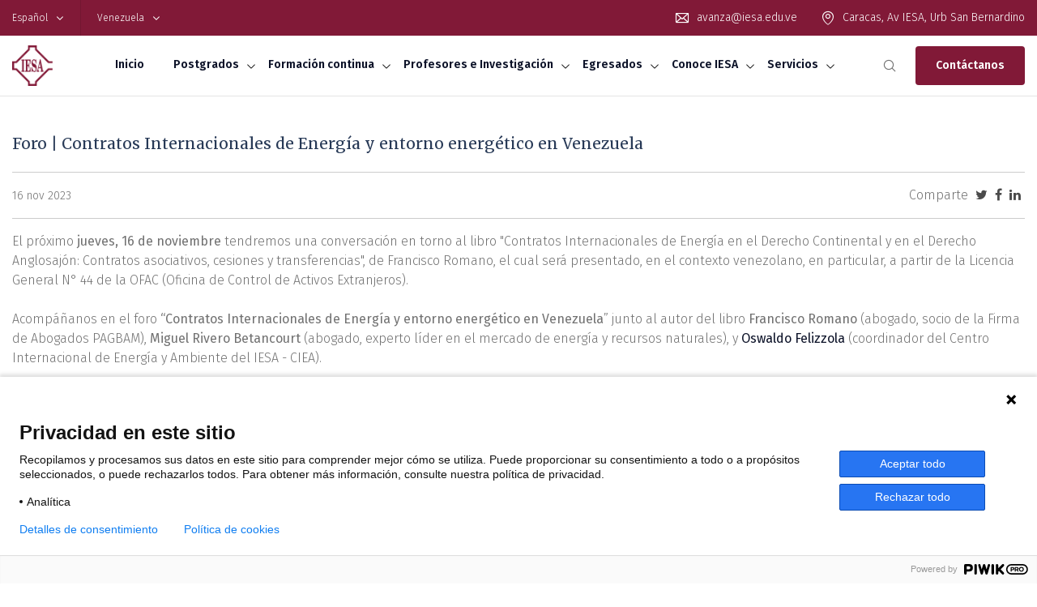

--- FILE ---
content_type: text/html; charset=utf-8
request_url: https://www.iesa.edu.ve/eventos-y-actividades/foro--contratos-internacionales-de-energia-y-entorno-energetico-en-venezuela
body_size: 23047
content:
<!DOCTYPE html>
<html class="no-js h-100 data-overlayscrollbars-initialize" lang="en" dir="ltr">
<head>
    <meta charset="utf-8" />
    <meta http-equiv="x-ua-compatible" content="ie=edge">
    <meta name="viewport" content="width=device-width, initial-scale=1.0" />
    <meta name="rendered" content="1/31/2026 10:16:11 PM" />
    


<link rel="preconnect" href="https://fonts.googleapis.com">
<link rel="preconnect" href="https://fonts.gstatic.com" crossorigin>


<link rel="stylesheet" href="https://fonts.googleapis.com/css2?family=Fira+Sans:wght@300;400;600&family=Fira+Sans+Condensed:wght@900&display=swap" />
<!--<link rel="stylesheet" href="https://fonts.googleapis.com/css2?family=Merriweather&display=swap" />-->



    <link rel="stylesheet" href="/lib/bootstrap-4.6.2/css/bootstrap.min.css" />
    <link rel="stylesheet" href="/styles/theme-v2/style-custom01.css?cb=1.1" />
    <link rel="stylesheet" href="/styles/theme-v1/global.critical.min.css?cb=1.17" />
    <link rel="stylesheet" href="/styles/theme-v1/footer.min.css?cb=1.17" />





<style>

    ul { margin:0; padding:0 }
    li { list-style: none; }
    
    button, input, textarea, select {
        outline: none;
        border: none;
    }

    body { font-weight:200; overflow-y:scroll; color: #717171; font-family:"Fira Sans",serif!important }
    /*header { font-family:'Fira Sans', serif; font-weight:normal }*/
    h1, h2, h3, h4, h5, h6 { font-family:'Merriweather' }
    p, ul { margin-bottom:1rem }
    a { color:#0C1228 }

    footer a { color:#0C1228 }

    .w-100 { width:100%!important }

    .ozmenu {  }
    .ozmenu ul.ozmenu-nav { justify-content:space-between }
    .ozmenu > ul > li a { color:#0C1228 }
    .ozmenu > ul > li .dropdown { display:none }
    .ozmenu > ul > li.dropdownitem > a::after { position:absolute; top:27px; right:-2px }

    @media screen and (min-width: 993px) {
        .ozmenu ul li.dropdownitem:hover .dropdown { top:60px; max-width:400px }
        .ozmenu ul li.dropdownitem ul li .nav-dropdown::after { margin-top:4px!important }
    }
    
    .menu-style-three .header-menu .right-block a.button { margin-left:20px!important; padding:12px 25px }
    .header-menu .right-block .search-icon { margin-right:0!important }
    .header-menu .menu-main > ul > li > a { padding:24px 18px!important }
    .header-menu .right-block .search-icon { width:24px }

    .sticky.is-sticky {
        position: fixed;
        left: 0;
        right: 0;
        top: 0;
        z-index: 1000;
        width: 100%;
    }

    .sliderbg:after {
        content:'';
        position:absolute;
        top:0;left:0;right:0;bottom:0;
        min-height: 100%;
        background: linear-gradient(0deg, rgba(0, 0, 0, 0.3), #0a2240bd);
        background-size: auto, auto;
        background-size: cover;
    } 

    /*Misc*/
    .img-fluid { width:100% }
    .btn.btn-red { background-color:#811937; border-color:#811937; color:#fff }
    .btn.btn-red:hover { color:#fff; background-color:#811937; border-color:#811937 }
    .fira-sans { font-family:'Fira Sans' }
    .merriweather { font-family:'Merriweather' }
    .line-1 { border:0; border-bottom:3px solid #811937; width:30%; margin:7rem auto 6rem }
    .line-1.small { margin:4rem auto 4rem }
    .line-2 { border:0; border-bottom:3px solid #ccc; width:70%; margin:7rem auto 6rem }
    .t-grey { color:#273956 }
    .t-light { color:#ccc }
    .bg-red { background-color:#811937 }
    .text-iesa { color:#811937 }
    .text-white { color:#fff }
    .bullet-list ul li { list-style:inside }

    .ie-show { display:none }
    html.ie9 .ie-show { display:block!important }
    html.ie9 .ie-hide { display:none!important }

    @media all and (-ms-high-contrast: none), (-ms-high-contrast: active) {
        .ie-show { display:block!important }
        .ie-hide { display:none!important }
    }
    
    @media screen and (max-width: 639px) {
        .line-1 { margin:3rem auto 2rem }
        .line-1.slim { margin:2rem auto 1rem }
        .line-2 { margin:3rem auto 2rem }
    }

    @media screen and (min-width: 640px) and (max-width:1023px) {
        .line-1 { margin:5rem auto 4rem }
        .line-1.slim { margin:3rem auto 2rem }
        .line-2 { margin:5rem auto 4rem }
    }

    .bubble-list .rounded-circle {
        width:100px; height:100px; background-color:#811937; margin-bottom: 10px;
        display: flex; justify-content: center; align-items: center; }


</style>


    
<title>Foro | Contratos Internacionales de Energ&#237;a y entorno energ&#233;tico en Venezuela - IESA Escuela de Negocios</title>

    <meta name="description" content="Descubre IESA, una escuela de gerencia con acreditaciones internacionales.¡Conviértete en un experto en transformación y crecimiento empresarial!">
    <meta name="keywords" content="gerencia,venezuela,liderazgo,mba">

    
    
    <script>
    VektorConfig = {
        debug: false,
        paths: {
            'splide-css': '/lib/splide/splide.min.css',
            'splide': '/lib/splide/splide.min.js',
            'slide-menu': '/js/slide-menu.js',
            'lazy': '/js/lazysizes-5.3.2.min.js',
            'ko': '/js/knockout-3.5.1.js',
            'jquery': '/js/jquery-3.6.0-passive-listener.min.js?cb=1.2',
            'foundation': '/js/foundation.min.js',
            'overlay-scroll': 'https://cdnjs.cloudflare.com/ajax/libs/overlayscrollbars/2.2.0/browser/overlayscrollbars.browser.es6.min.js',
            'fontawesome': 'https://cdnjs.cloudflare.com/ajax/libs/font-awesome/6.4.2/css/all.min.css',
            'bootstrap': 'https://cdn.jsdelivr.net/npm/bootstrap@4.6.2/dist/js/bootstrap.bundle.min.js',
            'bootstrap5': 'https://cdn.jsdelivr.net/npm/bootstrap@4.6.2/dist/js/bootstrap.bundle.min.js',
            'aos': 'https://unpkg.com/aos@3.0.0-beta.6/dist/aos.js',
            'aos-css': 'https://unpkg.com/aos@2.3.1/dist/aos.css',
            'ozmenu': '/lib/ozmenu/ozmenu.js',
            'ozmenu-css': '/lib/ozmenu/style.css?cb=1.2',
            'isotope': '/js/isotope.pkgd.min.js',
            'underscore': '/js/underscore-1.8.3.min.js',
            'datatables': '/lib/datatables-1.10.16/datatables.min.js?cb=1.2',
            'slick': '/lib/slick-1.8.1/slick.min.js',
            'slick-css': '/lib/slick-1.8.1/slick.css',
            'slick-theme': '/lib/slick-1.8.1/slick-theme.css',
            'moment': 'https://cdn.jsdelivr.net/momentjs/latest/moment.min.js',
            'datepicker': 'https://cdn.jsdelivr.net/npm/daterangepicker/daterangepicker.min.js',
            'plupload': '/lib/plupload-2.3.5/plupload.full.min.js',
            'accounting': '/js/accounting.min.js',
            'zebrapicker': '/lib/zebra-datepicker-1.9.6/zebra_datepicker.min.js',
            'recaptcha': 'https://www.google.com/recaptcha/api.js?render=6LcCXEklAAAAAPv-jyNKF0obFCyRU39jk0suN0fY&badge=bottomleft',
            'animate': '/styles/theme-v2/animate-4.1.1.min.css',
            'fslightbox': '/js/fslightbox.js',
        },
        loadByProxy: ['recaptcha']
    };
</script>
<script>"use strict";function Vektor(n,t,i){function h(){if(e=="lcp"){if(s!="vektor:lcp")return;e=""}r.log("[vektor] "+s+", trigger assets");r.checkMarkedAssets();r.processQueueI()}function a(n){var i=this;i.instance=null;i.init=function(){var r=o.paths["slide-menu"];n.load("slide-menu",r).then(function(){var n=t.getElementById("mobile-menu");n&&(i.instance=new SlideMenu(n,{keyClose:"Escape",position:"left",submenuLinkAfter:'<span style="margin-left: 1em; font-size: 85%;">&rarr;<\/span>',backLinkBefore:'<span style="margin-right: 1em; font-size: 85%;">&larr;<\/span>'}),i.instance.open())})};i.toggle=function(){n.isEmpty(i.instance)?i.init():i.instance.toggle()};i.close=function(){n.isEmpty(i.instance)||i.instance.close()}}var r=this,o=Object.assign({},{debug:!1,proxyUrl:"/api/v1/content/proxy",paths:{"slide-menu":"/lib/slide-menu/slide-menu.js"}},i);r.version="1.2.22";r.debug=o.debug;r.proxyUrl=o.proxyUrl;r.print=function(){return console&&r.debug};r.log=function(n){if(r.print()){for(var u=arguments.length,t=Array(u>1?u-1:0),i=1;i<u;i++)t[i-1]=arguments[i];t&&t.length>0?console.log(n,t):console.log(n)}};r.warn=function(n){r.print()&&console.warn(n)};r.trace=function(n){r.print()&&console.trace(n)};r.isNumeric=function(n){return!isNaN(parseFloat(n))&&isFinite(n)};r.isArray=function(n){return Array.isArray(n)};r.isEmpty=function(n){var t=arguments.length<=1||arguments[1]===undefined?"":arguments[1],i=n==null||n==undefined||typeof n=="string"&&n.trim().length===0||typeof n=="string"&&n==="undefined"||r.isNumeric(n)&&parseFloat(n.toString())===0;return t!=""&&r.warn(t),i};r.ifEmptyThen=function(n,t){return r.isEmpty(n)?t:n};r.ifThen=function(n,t,i){return n?t:i};r.tryN=function(n,t,i){var f=i(),u;t&&f==!1&&(u=this,setTimeout(r.tryN.bind(u,n,t-1,i),n))};r.exists=function(n){return!r.isEmpty(n)};r.contains=function(n,t){return n.indexOf(t)>=0};r.noop=function(){};r.format=function(n,t,i){if(n!=null)return n==0&&i?i:t==!1?accounting.formatMoney(n,{symbol:""}):accounting.formatMoney(n)};r.formatRate=function(n){var t=(n*100).toFixed(2);return t.endsWith(".00")&&(t=t.replace(".00","")),t+"%"};r.fetch=function(n,t,i){var f,u;return regeneratorRuntime.async(function(e){for(;;)switch(e.prev=e.next){case 0:if(fetch){e.next=2;break}return e.abrupt("return");case 2:return e.prev=2,e.next=5,regeneratorRuntime.awrap(fetch(n));case 5:return f=e.sent,e.next=8,regeneratorRuntime.awrap(f.json());case 8:u=e.sent;u&&u.code=="OK"?t(u.data):i();e.next=16;break;case 12:e.prev=12;e.t0=e["catch"](2);r.log("[fetch]",e.t0);i&&i(e.t0);case 16:case"end":return e.stop()}},null,this,[[2,12]])};r.removeCookie=function(n){try{t.cookie=n+"=; expires=Thu, 01 Jan 1970 00:00:00 UTC; path=/;"}catch(i){r.log("could not remove cookie",i)}};r.throttle=function(n,t,i){var u,f,o,r=null,e=0,s;return i||(i={}),s=function(){e=i.leading===!1?0:Date.now();r=null;o=n.apply(u,f);r||(u=f=null)},function(){var c=Date.now(),h;return e||i.leading!==!1||(e=c),h=t-(c-e),u=this,f=arguments,h<=0||h>t?(r&&(clearTimeout(r),r=null),e=c,o=n.apply(u,f),r||(u=f=null)):r||i.trailing===!1||(r=setTimeout(s,h)),o}};r.debounce=function(n,t,i){var r;return function(){var u=this,f=arguments,e=i&&!r;clearTimeout(r);r=setTimeout(function(){r=null;i||n.apply(u,f)},t);e&&n.apply(u,f)}};r.getEl=function(n){return t.getElementById(n.replace("#",""))};r.offset=function(n){var t=r.getEl(n);return t.getBoundingClientRect()};r.toggleClass=function(n,t){var i=r.getEl(n);return i.classList.toggle(t)};r.hoverToggle=function(n,t,i,u){var f=r.getEl(n),e=r.ifEmptyThen(u,500),s=f.getAttribute("href"),o=r.getEl(s),h=r.debounce(function(){return t(f,o)},e,!0),c=r.debounce(function(){return i(f,o)},e,!0);f.addEventListener("mouseenter",h);f.addEventListener("mouseleave",c)};r.dropdown=function(n,t){var i=r.getEl(n),u=function(n){n.preventDefault();var e=i.getAttribute("href"),u=r.getEl(e),o=u.classList.contains(t);if(o)u.classList.remove(t);else{var f=i.getBoundingClientRect(),s=Math.round(f.top+f.height),h=Math.round(f.left);u.style.top=s+"px";u.style.left=h+"px";u.classList.add(t)}};i.addEventListener("click",u)};r.stickyMenu=function(i){var r=function(n,r,u){var f=n.outerHeight(),e=r.offset().top;u.scrollTop()>=e?(r.height(f),n.addClass("is-sticky"),i(t.body).addClass("is-sticky")):(n.removeClass("is-sticky"),i(t.body).removeClass("is-sticky"),r.height("auto"))};i('[data-toggle="sticky-onscroll"]').each(function(){var t=i(this),u=i("<div>").addClass("sticky-wrapper");t.before(u);t.addClass("sticky");i(n).on("scroll.sticky-onscroll resize.sticky-onscroll",function(){r(t,u,i(this))});r(t,u,i(n))})};var f=[],u=[],c={};r.queueI=f;r.queueD=u;r.loadAll=function(n){var t=[];return n.forEach(function(n){t.push(r.load(n,""))}),Promise.all(t)};r.load=function(n,u,f){return new Promise(function(e,s){var l,y,p;if(c[n]==="vektored"){r.log("["+n+"] already downloaded");e();return}if(r.isEmpty(u)){if(l=o.paths[n],r.isEmpty(l)){s(new Error("Resource location not provided: "+n));return}u=l}r.log("["+n+"] enqueue "+u);var h=null,a=u,w=["http://","https://","//"].some(function(n){return u.startsWith(n)}),v=u.toLowerCase().indexOf(".js")>0,b=!v;!r.isEmpty(r.proxyUrl)&&w&&r.contains(i.loadByProxy,n)&&(y=btoa(u),p=v?"javascript":"css",a=r.proxyUrl+("?type="+p+"&sourceMap=false&url="+y));v?(h=t.createElement("script"),h.charset="UTF-8",h.async=!0,h.src=a,h.type="text/javascript",h.setAttribute("data-vektor",n),h.setAttribute("crossorigin","*")):(h=t.createElement("link"),h.href=a,h.type="text/css",h.rel="stylesheet",h.setAttribute("data-vektor",n));h.onload=function(){r.log("["+n+"] loaded");c[n]="vektored";e();r.dequeue(n)};h.onerror=function(){r.dequeue(n);s(new Error("Script load error for "+n));r.trigger("vektor:loadError",{resourceKey:n})};r.insert({key:n,asset:h,priority:f})})};r.insert=function(n){e==""&&t.readyState=="complete"||e=="lcp"&&l=="ready"?t.head.appendChild(n.asset):(n.priority=r.ifEmptyThen(n.priority,1),f.push(n),f.sort(function(n,t){return n.priority-t.priority}))};r.dequeue=function(n){var t=u.indexOf(n);t!==-1&&(u.splice(t,1),u.length==0&&r.checkComplete())};r.processQueueI=function(){while(f.length>0){var n=f.shift();r.log("["+n.key+"] loading "+n.href);t.head.appendChild(n.asset);u.push(n.key)}};r.checkMarkedAssets=function(){var u,i,n,f,e,o,s;for(r.log("check for marked assets"),u=t.querySelectorAll('script[type="text/vektor"]'),i=0;i<u.length;i++)n=u[i],n.type="text/vektored",f=n.getAttribute("src"),r.isEmpty(f)?(e=t.createElement("script"),e.innerHTML=n.innerHTML,t.head.appendChild(e)):(o=r.ifEmptyThen(n.getAttribute("data-vektor"),"asset-"+i),s=parseInt(r.ifEmptyThen(n.getAttribute("data-vektor-priotity"),1)),r.load(o,f,s))};r.checkComplete=function(){setTimeout(function(){u.length>0||(r.trigger("vektor:loaded"),r.log("DOOOOOONE"))},300)};var e="",l="",s="";r.triggerOnLCP=function(){e="lcp"};r.trigger=function(n,i){s=n;var r=new CustomEvent(n,{detail:i});t.dispatchEvent(r)};r.triggerLCP=function(){r.log("[vektor:lcp] triggered");l="ready";r.trigger("vektor:lcp")};r.on=function(n,i,r){t.addEventListener(n,i,r)};r.onLoadedOnce=function(){return new Promise(function(n){var t=function(){n()};r.on("vektor:loaded",t,{once:!0})})};r.onHoverOnce=function(n){return new Promise(function(t){var i=r.getEl(n),u=function(){t()};i.addEventListener("click",u,{once:!0});i.addEventListener("mouseenter",u,{once:!0})})};r.once=function(n,i,r){function u(n){n.preventDefault();r()}var f=t.getElementById(i);f.addEventListener(n,u,{once:!0})};r.install=function(n,i){function r(n){var i=n.tagName.toLocaleLowerCase(),t="";switch(i){case"a":case"select":case"button":t="click";break;case"input":case"textarea":t="keyup";break;case"form":t="submit";break;default:console&&console.error(n);throw new Error("Invalid target for install on demand",n);}return t}function u(f){f.preventDefault();t.querySelectorAll(n).forEach(function(n){var t=r(n);n.removeEventListener(t,u)});i(f)}t.querySelectorAll(n).forEach(function(n){var t=r(n);n.addEventListener(t,u,{once:!0})})};r.installOnScroll=function(i,u){var e=500,o=t.getElementById(i),f=r.throttle(function(){var i=o.getBoundingClientRect();i.top-e<=(n.innerHeight||t.documentElement.clientHeight)&&(n.removeEventListener("scroll",f),u())},300,!0);n.addEventListener("scroll",f,!1)};n.addEventListener("DOMContentLoaded",h);n.addEventListener("load",h);r.on("vektor:lcp",h,{once:!0});r.mobileMenu=new a(r)}var VektorConfig=window.VektorConfig||{};window.Vektor=new Vektor(window,document,VektorConfig);</script>

    
    



</head>
<body class="d-flex flex-column h-100 hold-transition">

    



    <section class="flex-shrink-0">
        
<header id="header">
    <div class="top-nav style-two style-three bg-critical text-white">
    <div class="container flex-between">
        <div class="left flex-item-center">
            <div class="select-language flex-item-center">
                <div class="caption2 name">Español</div><i class="ph-bold ph-caret-down"></i>
                <div class="sub-menu bg-white"><a class="caption2" href="#!">Español</a><a class="caption2" href="#!">English</a></div>
            </div>
            <div class="select-office flex-item-center">
                <div class="caption2 name">Venezuela</div><i class="ph-bold ph-caret-down"></i>
                <div class="sub-menu bg-white"><a class="caption2" href="#!">Venezuela</a><a class="caption2" href="#!">Panamá</a><a class="caption2" href="#!">República Dominicana</a></div>
            </div>
        </div>
        <div class="right flex-item-center">

            <div class="mail flex-item-center"><i class="ph ph-envelope fs-20"></i><a href="mailto:avanza@iesa.edu.ve" class="pl-8 caption1 text-white">avanza@iesa.edu.ve</a></div>
            <div class="location pl-28 flex-item-center"><i class="ph ph-map-pin fs-20"></i><span class="pl-8 caption1">Caracas, Av IESA, Urb San Bernardino</span></div>
        </div>
    </div>
</div>

<script async defer>
    const chooseType = document.querySelectorAll('.top-nav .left>div')

    if (chooseType) {
        chooseType.forEach(item => {
            item.addEventListener('click', () => {
                item.querySelector('.sub-menu').classList.toggle('open')
            })

            const itemType = item.querySelectorAll('.sub-menu a')
            itemType.forEach(type => {
                type.addEventListener('click', () => {
                    const parentElement = type.parentElement.parentElement
                    const parentName = parentElement.querySelector('.name')
                    parentName.textContent = type.textContent
                })
            })
        })
    }
</script>
    

<div class="menu-style-three bg-white" data-toggle="sticky-onscroll">
    <div class="header-menu style-two">
        <div class="container">
            <a class="logo" href="/">
                <img src="/img/logo.png" style="width: 50px; height:50px" width="50" height="50" alt="Iesa">
            </a>
            <div class="menu-main ozmenu" data-mode="manual">
<ul class="flex-center ozmenu-nav">    <li class="nav-item item">
        <a href="/" >Inicio</a>
    </li>
    <li class="nav-item item dropdownitem">
        <a href="/postgrados" class="nav-dropdown parent">Postgrados</a>
        <div class="dropdown">
        <ul>
            <li class="item ">
                <a href="http://servicios.iesa.edu.ve/aplicando/">Inscríbete</a>
            </li>
            <li class="item ">
                <a href="/postgrados/maestria-en-administracion-mba">Maestría en Administración</a>
            </li>
            <li class="item ">
                <a href="/postgrados/maestria-en-finanzas">Maestría en Finanzas</a>
            </li>
            <li class="item ">
                <a href="/postgrados/maestria-en-mercadeo">Maestría en Mercadeo</a>
            </li>
            <li class="item ">
                <a href="/postgrados/maestria-en-gerencia-publica">Maestría en Gerencia Pública</a>
            </li>
           <li class="item ">
                <a href="https://www.iesa.edu.ve/especializacion-en-gerencia-de-operaciones">Especialización en Gerencia de Operaciones <span class="badge badge-secondary" style="background-color: #273956; margin-left: 2px;"> Nuevo</span></a>
            </li>
            <li class="item ">
                <a href="/postgrados/financiamiento">Becas y planes de financiamiento</a>
            </li>
            <li class="item ">
                <a href="https://sites.google.com/iesa.edu.ve/international-programs/intercambios-salientes?authuser=0">Programa de intercambio</a>
            </li>
            <li class="item ">
                <a href="/postgrados/servicios-de-carreras">Servicios de Carreras<span class="badge badge-secondary" style="background-color: #273956; margin-left: 2px;"> Nuevo</span></a>
            </li>
            <li class="item ">
                <a href="http://virtual.iesa.edu.ve/servicios">Intranet</a>
            </li>
        </ul>
        </div>
    </li>
    <li class="nav-item item dropdownitem">
        <a href="/cursos-y-programas" class="nav-dropdown parent">Formación continua</a>
        <div class="dropdown">
        <ul>
    
            <li class="item dropdownitem">
                <a href="" class="nav-dropdown child">Educación Ejecutiva</a>
                <div class="dropdown">
                <ul>
    
                    <li class="item">
                        <a href="/cursos-y-programas?filter=diplomado">Diplomados</a>
                    </li>
    
                    <li class="item">
                        <a href="/cursos-y-programas?filter=programa">Programas</a>
                    </li>
                    
                    <li class="item">
                        <a href="/cursos-y-programas?filter=certificado">Certificados</a>
                    </li>
    
                    <li class="item">
                        <a href="/cursos-y-programas">Cursos</a>
                    </li>
    
                    <li class="item">
                        <a href="/cursos-y-programas?filter=workshop">Workshop</a>
                    </li>
    
                </ul>
                </div>
            </li>
    
    
            <li class="item">
                <a href="/cursos-y-programas/cursos/Programa-avanzado-de-gerencia">Programa Avanzado de Gerencia</a>
            </li>
            <li class="item">
                <a href="/eventos-y-actividades">Eventos</a>
            </li>
    
            <li class="item dropdownitem">
                <a href="" class="nav-dropdown child">Áreas temáticas</a>
                <div class="dropdown">
                <ul>
                <li class="item">
                    <a href="/cursos-y-programas/areas/gerencia-y-estrategia">Gerencia y Estrategia</a>
                </li>
                <li class="item">
                    <a href="/cursos-y-programas/areas/finanzas-y-economia">Finanzas y Economía</a>
                </li>
                <li class="item">
                    <a href="/cursos-y-programas/areas/liderazgo-y-transformacion">Liderazgo  y Transformación</a>
                </li>
                <li class="item">
                    <a href="/cursos-y-programas/areas/mercadeo-y-ventas">Mercadeo y Ventas</a>
                </li>
                <li class="item">
                    <a href="/cursos-y-programas/areas/innovacion-y-empredimiento">Innovación y Emprendimiento</a>
                </li>
                <li class="item">
                    <a href="/cursos-y-programas/areas/gerencia-publica">Gerencia Pública</a>
                </li>
                <li class="item">
                    <a href="/cursos-y-programas/areas/energia-y-sostenibilidad">Energía y Sostenibilidad</a>
                </li>
                <li class="item">
                    <a href="/cursos-y-programas/areas/operaciones-y-tecnologia">Operaciones y Tecnología</a>
                </li>
                <li class="item">
                    <a href="/cursos-y-programas/areas/programas-sectoriales">Programas Sectoriales</a>
                </li>
                </ul>
                </div>
            </li>
        </ul>
        </div>
    </li>
    <li class="nav-item item dropdownitem">
        <a href="/profesores-e-investigacion" class="nav-dropdown parent">Profesores e Investigación</a>
        <div class="dropdown">
        <ul>
            <li class="item dropdownitem">
                <a href="/profesores-e-investigacion" class="nav-dropdown child">Centros Academicos</a>
                <div class="dropdown">
                <ul>
                    <li class="item dropdownitem">
                    <a href="https://www.iesa.edu.ve/profesores-e-investigacion/centros-academicos/centro-de-energia-y-ambiente" class="nav-dropdown child">Energía y Ambiente</a>
                        <div class="dropdown">
                        <ul>
                            <li class="item">
                                <a href="https://www.iesa.edu.pa/ciea/">CIEA</a>
                            </li>
                            <li class="item">
                                <a href="https://www.iesa.edu.pa/cslr/">CSLR</a>
                            </li>
                        </ul>
                        </div>
                    </li>
                    <li class="item">
                        <a href="/profesores-e-investigacion/centros-academicos/finanzas">Finanzas</a>
                    </li>
                    <li class="item">
                        <a href="/profesores-e-investigacion/centros-academicos/gerencia-y-liderazgo">Gerencia y Liderazgo</a>
                    </li>
                        <li class="item">
                    <a href="/profesores-e-investigacion/centros-academicos/innovacion-y-emprendimiento">Innovación y Emprendimiento</a>
                    </li>
                        <li class="item">
                    <a href="/profesores-e-investigacion/centros-academicos/mercadeo">Mercadeo</a>
                    </li>
                    <li class="item">
                        <a href="/profesores-e-investigacion/centros-academicos/politicas-publicas">Políticas Públicas</a>
                    </li>
                </ul>
                </div>
            </li>
            <li class="item">
                <a href="/profesores-e-investigacion/profesores">Profesores</a>
            </li>
            <li class="item dropdownitem">
                <a href="/profesores-e-investigacion/investigaciones" class="nav-dropdown child">Investigaciones</a>
                <div class="dropdown">
                <ul>
                    <li class="item">
                        <a href="http://www.debatesiesa.com/">Debates IESA</a>
                    </li>
                </ul>
                </div>
            </li>
        </ul>
        </div>
    </li>
    <li class="nav-item item dropdownitem">
        <a href="http://v1.iesa.edu.ve/egresados" class="nav-dropdown parent">Egresados</a>
        <div class="dropdown">
        <ul>
            <li class="item dropdownitem">
                <a href="" class="nav-dropdown child">Clubes</a>
                <div class="dropdown">
                <ul>
                <li class="item">
                    <a href="/publish/comunicaciones/finance-club.html">Club de finanzas</a>
                </li>
                </ul>
                </div>
            </li>
            <li class="item">
                <a href="https://www.iesaalumni.org/">IESA Alumni</a>
            </li>
            <li class="item">
                <a href="https://www.iesa.edu.ve/postgrados/servicios-de-carreras">Servicios de Carrera<span class="badge badge-secondary" style="background-color: #273956; margin-left: 2px;"> Nuevo</span></a>
            </li>
            <li class="item">
                <a href="https://sites.google.com/iesa.edu.ve/international-programs/intercambios-salientes?authuser=0">Programa de intercambio</a>
            </li>
        </ul>
        </div>
    </li>
    <li class="nav-item item dropdownitem">
        <a href="/conoce-al-iesa" class="nav-dropdown parent">Conoce IESA</a>
        <div class="dropdown">
        <ul>
            <li class="item">
                <a href="/conoce-al-iesa/resena-historica">Reseña Histórica<span class="badge badge-secondary" style="background-color: #273956; margin-left: 2px;"> IESA 60</span></a>
            </li>
            <li class="item">
                <a href="/conoce-al-iesa/equipo-directivo">Equipo Directivo</a>
            </li>
            <li class="item">
                <a href="/iesa-al-dia">Blog IESA al Día</a>
            </li>
          <!--
            <li class="item">
                <a href="https://www.iesa.edu.pa/internationalfaculty/">International faculty</a>
            </li>-->
            <li class="item">
                <a href="/conoce-al-iesa/acreditaciones-y-alianzas">Acreditaciones y Alianzas</a>
            </li>
            <!--<li class="item">
                <a href="">Colección IESA</a>
            </li>-->
            <li class="item">
                <a href="/conoce-al-iesa/iesa-foundation">IESA Foundation</a>
            </li>
            <li class="item">
                <a href="http://www.debatesiesa.com/">Debates IESA</a>
            </li>
            <li class="item">
                <a href="/conoce-al-iesa/campus">Campus</a>
            </li>
            <li class="item">
                <a href="/conoce-al-iesa/libreta-de-contacto">Libreta de Contacto</a>
            </li>
            <li class="item dropdownitem">
                <a href="" class="nav-dropdown child">Otros temas</a>
                <div class="dropdown">
                <ul>
                    <li class="item">
                        <a href="https://www.iesa.edu.pa/ciea/">CIEA</a>
                    </li>
                    <li class="item">
                        <a href="https://www.iesa.edu.pa/cslr/">CSLR</a>
                    </li>
                    <li class="item">
                        <a href="https://iesa.edu.pa/aceleradordepensamiento/">Acelerador de pensamiento</a>
                    </li>
                    <li class="item">
                        <a href="https://www.iesa.edu.pa/escuela-de-coaching/">Escuela de coaching</a>
                    </li>
                    <li class="item">
                        <a href="https://www.emprende-tech.com/">Emprende Tech</a>
                    </li>
                    <li class="item">
                        <a href="https://aol.iesa.edu.ve/">Assurance of Learning - AoL</a>
                    </li>
                </ul>
                </div>
            </li>
        </ul>
        </div>
    </li>
    <li class="nav-item item dropdownitem ">
        <a href="#">Servicios</a>
        <div class="dropdown">
            <ul>
                <li class="item">
                    <a href="/nexus">IESA Nexus<span class="badge badge-secondary" style="background-color: #273956; margin-left: 2px;">Nuevo</span></a>
                </li>
                <li class="item">
                    <a href="/soluciones-empresariales/in-company">In Company</a>
                </li>
                <li class="item">
                    <a href="/consultoria">Consultoría</a>
                </li>
                <li class="item">
                    <a href="https://iesa.ent.sirsi.net/client/es_ES/IESA-CCS">Biblioteca</a>
                </li>
            </ul>
            </div>
    </li>
    </ul>            </div>
            <div class="right-block flex-item-center">

                <div class="search-icon navbar-search-toggle"> <i class="ph ph-magnifying-glass"></i></div>
                <div class="menu-humburger" id="mobile-menu-toggle"><i class="ph ph-list"></i></div>
                <a href="javascript:void(0)" onclick="Vektor.scrollToBottom()" class="button bg-critical button-critical2-hover border-none text-button-small text-white">Contáctanos</a>

            </div>
        </div>
        
<div id="navbar-search-block" class="search-block">
    <form id="searchForm" class="h-100" method="get" action="/busqueda">
        <div class="container flex-between h-100">
            <div class="left flex-item-center gap-16">
			    <div class="icon-search"> <i class="ph ph-magnifying-glass fs-24 pointer"></i></div>
			    <div class="input-block w-100">
				    <input class="w-100" type="text" placeholder="Buscar..." />
			    </div>
            </div>
            <div class="right">
                <div class="icon-close navbar-search-toggle"> <i class="ph-bold ph-x fs-24 pointer"></i></div>
            </div>
        </div>
    </form>
</div>

<script async defer>
    const searchBlock = document.getElementById('navbar-search-block');
    const searchToggle = document.querySelectorAll('.navbar-search-toggle');
    searchToggle.forEach(x => {
        x.addEventListener('click', function () {
            window.setTimeout(function() { searchBlock.classList.toggle('open') }, 10);
        });
    });
</script>

    </div>
</div>

    <script type="text/vektor">
        Vektor.loadAll(['ozmenu','ozmenu-css']);

        window.addEventListener('scroll', function() {
            Vektor.load('jquery').then(() => Vektor.stickyMenu($));
        }, { once:true });
    </script>

    
<nav class="slide-menu slide-menu__dark" id="mobile-menu" style="display:none" data-mode="manual">
    <div class="controls">
        <button type="button" class="btn slide-menu__control" data-action="close">Cerrar</button>
    </div>
<ul>
    <li class=" item">
        <a href="/" >Inicio</a>
    </li>
    <li class=" item dropdownitem">
        <a href="/postgrados" class="nav-dropdown parent">Postgrados</a>
        <div >
        <ul>
            <li class="item ">
                <a href="http://servicios.iesa.edu.ve/aplicando/">Inscríbete</a>
            </li>
            <li class="item ">
                <a href="/postgrados/maestria-en-administracion-mba">Maestría en Administración</a>
            </li>
            <li class="item ">
                <a href="/postgrados/maestria-en-finanzas">Maestría en Finanzas</a>
            </li>
            <li class="item ">
                <a href="/postgrados/maestria-en-mercadeo">Maestría en Mercadeo</a>
            </li>
            <li class="item ">
                <a href="/postgrados/maestria-en-gerencia-publica">Maestría en Gerencia Pública</a>
            </li>
           <li class="item ">
                <a href="https://www.iesa.edu.ve/especializacion-en-gerencia-de-operaciones">Especialización en Gerencia de Operaciones <span class="badge badge-secondary" style="background-color: #273956; margin-left: 2px;"> Nuevo</span></a>
            </li>
            <li class="item ">
                <a href="/postgrados/financiamiento">Becas y planes de financiamiento</a>
            </li>
            <li class="item ">
                <a href="https://sites.google.com/iesa.edu.ve/international-programs/intercambios-salientes?authuser=0">Programa de intercambio</a>
            </li>
            <li class="item ">
                <a href="/postgrados/servicios-de-carreras">Servicios de Carreras<span class="badge badge-secondary" style="background-color: #273956; margin-left: 2px;"> Nuevo</span></a>
            </li>
            <li class="item ">
                <a href="http://virtual.iesa.edu.ve/servicios">Intranet</a>
            </li>
        </ul>
        </div>
    </li>
    <li class=" item dropdownitem">
        <a href="/cursos-y-programas" class="nav-dropdown parent">Formación continua</a>
        <div >
        <ul>
    
            <li class="item dropdownitem">
                <a href="" class="nav-dropdown child">Educación Ejecutiva</a>
                <div >
                <ul>
    
                    <li class="item">
                        <a href="/cursos-y-programas?filter=diplomado">Diplomados</a>
                    </li>
    
                    <li class="item">
                        <a href="/cursos-y-programas?filter=programa">Programas</a>
                    </li>
                    
                    <li class="item">
                        <a href="/cursos-y-programas?filter=certificado">Certificados</a>
                    </li>
    
                    <li class="item">
                        <a href="/cursos-y-programas">Cursos</a>
                    </li>
    
                    <li class="item">
                        <a href="/cursos-y-programas?filter=workshop">Workshop</a>
                    </li>
    
                </ul>
                </div>
            </li>
    
    
            <li class="item">
                <a href="/cursos-y-programas/cursos/Programa-avanzado-de-gerencia">Programa Avanzado de Gerencia</a>
            </li>
            <li class="item">
                <a href="/eventos-y-actividades">Eventos</a>
            </li>
    
            <li class="item dropdownitem">
                <a href="" class="nav-dropdown child">Áreas temáticas</a>
                <div >
                <ul>
                <li class="item">
                    <a href="/cursos-y-programas/areas/gerencia-y-estrategia">Gerencia y Estrategia</a>
                </li>
                <li class="item">
                    <a href="/cursos-y-programas/areas/finanzas-y-economia">Finanzas y Economía</a>
                </li>
                <li class="item">
                    <a href="/cursos-y-programas/areas/liderazgo-y-transformacion">Liderazgo  y Transformación</a>
                </li>
                <li class="item">
                    <a href="/cursos-y-programas/areas/mercadeo-y-ventas">Mercadeo y Ventas</a>
                </li>
                <li class="item">
                    <a href="/cursos-y-programas/areas/innovacion-y-empredimiento">Innovación y Emprendimiento</a>
                </li>
                <li class="item">
                    <a href="/cursos-y-programas/areas/gerencia-publica">Gerencia Pública</a>
                </li>
                <li class="item">
                    <a href="/cursos-y-programas/areas/energia-y-sostenibilidad">Energía y Sostenibilidad</a>
                </li>
                <li class="item">
                    <a href="/cursos-y-programas/areas/operaciones-y-tecnologia">Operaciones y Tecnología</a>
                </li>
                <li class="item">
                    <a href="/cursos-y-programas/areas/programas-sectoriales">Programas Sectoriales</a>
                </li>
                </ul>
                </div>
            </li>
        </ul>
        </div>
    </li>
    <li class=" item dropdownitem">
        <a href="/profesores-e-investigacion" class="nav-dropdown parent">Profesores e Investigación</a>
        <div >
        <ul>
            <li class="item dropdownitem">
                <a href="/profesores-e-investigacion" class="nav-dropdown child">Centros Academicos</a>
                <div >
                <ul>
                    <li class="item dropdownitem">
                    <a href="https://www.iesa.edu.ve/profesores-e-investigacion/centros-academicos/centro-de-energia-y-ambiente" class="nav-dropdown child">Energía y Ambiente</a>
                        <div >
                        <ul>
                            <li class="item">
                                <a href="https://www.iesa.edu.pa/ciea/">CIEA</a>
                            </li>
                            <li class="item">
                                <a href="https://www.iesa.edu.pa/cslr/">CSLR</a>
                            </li>
                        </ul>
                        </div>
                    </li>
                    <li class="item">
                        <a href="/profesores-e-investigacion/centros-academicos/finanzas">Finanzas</a>
                    </li>
                    <li class="item">
                        <a href="/profesores-e-investigacion/centros-academicos/gerencia-y-liderazgo">Gerencia y Liderazgo</a>
                    </li>
                        <li class="item">
                    <a href="/profesores-e-investigacion/centros-academicos/innovacion-y-emprendimiento">Innovación y Emprendimiento</a>
                    </li>
                        <li class="item">
                    <a href="/profesores-e-investigacion/centros-academicos/mercadeo">Mercadeo</a>
                    </li>
                    <li class="item">
                        <a href="/profesores-e-investigacion/centros-academicos/politicas-publicas">Políticas Públicas</a>
                    </li>
                </ul>
                </div>
            </li>
            <li class="item">
                <a href="/profesores-e-investigacion/profesores">Profesores</a>
            </li>
            <li class="item dropdownitem">
                <a href="/profesores-e-investigacion/investigaciones" class="nav-dropdown child">Investigaciones</a>
                <div >
                <ul>
                    <li class="item">
                        <a href="http://www.debatesiesa.com/">Debates IESA</a>
                    </li>
                </ul>
                </div>
            </li>
        </ul>
        </div>
    </li>
    <li class=" item dropdownitem">
        <a href="http://v1.iesa.edu.ve/egresados" class="nav-dropdown parent">Egresados</a>
        <div >
        <ul>
            <li class="item dropdownitem">
                <a href="" class="nav-dropdown child">Clubes</a>
                <div >
                <ul>
                <li class="item">
                    <a href="/publish/comunicaciones/finance-club.html">Club de finanzas</a>
                </li>
                </ul>
                </div>
            </li>
            <li class="item">
                <a href="https://www.iesaalumni.org/">IESA Alumni</a>
            </li>
            <li class="item">
                <a href="https://www.iesa.edu.ve/postgrados/servicios-de-carreras">Servicios de Carrera<span class="badge badge-secondary" style="background-color: #273956; margin-left: 2px;"> Nuevo</span></a>
            </li>
            <li class="item">
                <a href="https://sites.google.com/iesa.edu.ve/international-programs/intercambios-salientes?authuser=0">Programa de intercambio</a>
            </li>
        </ul>
        </div>
    </li>
    <li class=" item dropdownitem">
        <a href="/conoce-al-iesa" class="nav-dropdown parent">Conoce IESA</a>
        <div >
        <ul>
            <li class="item">
                <a href="/conoce-al-iesa/resena-historica">Reseña Histórica<span class="badge badge-secondary" style="background-color: #273956; margin-left: 2px;"> IESA 60</span></a>
            </li>
            <li class="item">
                <a href="/conoce-al-iesa/equipo-directivo">Equipo Directivo</a>
            </li>
            <li class="item">
                <a href="/iesa-al-dia">Blog IESA al Día</a>
            </li>
          <!--
            <li class="item">
                <a href="https://www.iesa.edu.pa/internationalfaculty/">International faculty</a>
            </li>-->
            <li class="item">
                <a href="/conoce-al-iesa/acreditaciones-y-alianzas">Acreditaciones y Alianzas</a>
            </li>
            <!--<li class="item">
                <a href="">Colección IESA</a>
            </li>-->
            <li class="item">
                <a href="/conoce-al-iesa/iesa-foundation">IESA Foundation</a>
            </li>
            <li class="item">
                <a href="http://www.debatesiesa.com/">Debates IESA</a>
            </li>
            <li class="item">
                <a href="/conoce-al-iesa/campus">Campus</a>
            </li>
            <li class="item">
                <a href="/conoce-al-iesa/libreta-de-contacto">Libreta de Contacto</a>
            </li>
            <li class="item dropdownitem">
                <a href="" class="nav-dropdown child">Otros temas</a>
                <div >
                <ul>
                    <li class="item">
                        <a href="https://www.iesa.edu.pa/ciea/">CIEA</a>
                    </li>
                    <li class="item">
                        <a href="https://www.iesa.edu.pa/cslr/">CSLR</a>
                    </li>
                    <li class="item">
                        <a href="https://iesa.edu.pa/aceleradordepensamiento/">Acelerador de pensamiento</a>
                    </li>
                    <li class="item">
                        <a href="https://www.iesa.edu.pa/escuela-de-coaching/">Escuela de coaching</a>
                    </li>
                    <li class="item">
                        <a href="https://www.emprende-tech.com/">Emprende Tech</a>
                    </li>
                    <li class="item">
                        <a href="https://aol.iesa.edu.ve/">Assurance of Learning - AoL</a>
                    </li>
                </ul>
                </div>
            </li>
        </ul>
        </div>
    </li>
    <li class=" item dropdownitem ">
        <a href="#">Servicios</a>
        <div >
            <ul>
                <li class="item">
                    <a href="/nexus">IESA Nexus<span class="badge badge-secondary" style="background-color: #273956; margin-left: 2px;">Nuevo</span></a>
                </li>
                <li class="item">
                    <a href="/soluciones-empresariales/in-company">In Company</a>
                </li>
                <li class="item">
                    <a href="/consultoria">Consultoría</a>
                </li>
                <li class="item">
                    <a href="https://iesa.ent.sirsi.net/client/es_ES/IESA-CCS">Biblioteca</a>
                </li>
            </ul>
            </div>
    </li>
    </ul></nav>

<script async defer>
    const btnMenuToggle = document.getElementById('mobile-menu-toggle');
    btnMenuToggle.addEventListener('click', function () {
        Vektor.mobileMenu.toggle();
    });
</script>

</header>
        <main id="main" class="float-start w-100" data-barba="container" data-barba-namespace="internal">
                    <div data-x-container="fluid">
            
            
            



<div class="x-banner bannertext-2 x-banner-main" id="banner-e3aaa62c-c4c1-478b-ac02-32888e43eadd">

    
    
<picture class="">
    <!--[if IE 9]><video style="display: none;><![endif]-->

    <source srcset="https://iesa-cdn.vektor.shop/publish-alt/FILES_Images/a4a8b5cd-d59a-46cb-81fb-236cc8783fd8.png?x=618" media="(max-width: 480px)" />
    <source srcset="https://iesa-cdn.vektor.shop/publish-alt/FILES_Images/ae7f6e56-7c98-4624-917b-7a7486eeb9c3.png?x=900" media="(max-width: 900px)" />
    <source srcset="https://iesa-cdn.vektor.shop/publish-alt/FILES_Images/ae7f6e56-7c98-4624-917b-7a7486eeb9c3.png?x=1400" media="(max-width: 1400px)" />
    <source srcset="https://iesa-cdn.vektor.shop/publish-alt/FILES_Images/ae7f6e56-7c98-4624-917b-7a7486eeb9c3.png" media="(min-width: 1401px)" />

    <!--[if IE 9]></video><![endif]-->
    <img src="[data-uri]" alt="" class="w-100 img-fluid " onload="" />
</picture>
    

    <div class="x-banner-overlay-desktop">
        <div class="text"></div>
        <div class="cta"></div>
    </div>

    <div class="x-banner-overlay-mobile">
        <div class="text"></div>
        <div class="cta pt-2 pb-5 text-center"></div>
    </div>

</div>

            
        </div>
        <div class="container" data-x-container="">
            <div class="row" data-x-row >
            
<div class="col-md-12" data-x-col><div class="page-html"><h1 class="flow-t-6 t-grey mt-4">Foro | Contratos Internacionales de Energ&#237;a y entorno energ&#233;tico en Venezuela</h1></div>
</div>
            </div>
        </div>
        <div class="container" data-x-container="">
            <div class="row" data-x-row >
            
<div class="col-md-12" data-x-col>            
<style type="text/css">
    .blog-share { border-top:1px solid #ccc; border-bottom:1px solid #ccc; padding:1rem 0; margin:1rem 0; text-align:right }
    .blog-share span { margin-right:10px; display:inline-block; color:#717171; font-size:14px; line-height:25px }
    .blog-share a { margin-right:5px; display:inline-block; color:#4B4B4B }
</style>

<div class="blog-share">
    <span class="date float-left">16 nov 2023</span>
    
    <a>Comparte</a>
    <a target="_blank" href="https://twitter.com/share?url=%2feventos-y-actividades%2fforo--contratos-internacionales-de-energia-y-entorno-energetico-en-venezuela"><i class="fa fa-twitter"></i></a>
    <a target="_blank" href="http://www.facebook.com/sharer.php?u=%2feventos-y-actividades%2fforo--contratos-internacionales-de-energia-y-entorno-energetico-en-venezuela"><i class="fa fa-facebook"></i></a>
    <a target="_blank" href="https://www.linkedin.com/shareArticle?mini=true&amp;url=%2feventos-y-actividades%2fforo--contratos-internacionales-de-energia-y-entorno-energetico-en-venezuela&amp;summary=&amp;source=IESA"><i class="fa fa-linkedin"></i></a>
</div></partial>
</div>
            </div>
        </div>
        <div class="container" data-x-container="">
            <div class="row" data-x-row >
            
<div class="col-md-12" data-x-col><div class="page-html">El pr&oacute;ximo<strong> jueves, 16 de noviembre </strong>tendremos una conversaci&oacute;n en torno al libro &quot;Contratos Internacionales de Energ&iacute;a en el Derecho Continental y en el Derecho Anglosaj&oacute;n: Contratos asociativos, cesiones y transferencias&quot;, de Francisco Romano, el cual ser&aacute; presentado, en el contexto venezolano, en particular, a partir de la Licencia General N&deg; 44 de la OFAC (Oficina de Control de Activos Extranjeros).<br />
<br />
Acomp&aacute;&ntilde;anos en el foro <strong>&ldquo;Contratos Internacionales de Energ&iacute;a y entorno energ&eacute;tico en Venezuela</strong>&rdquo; junto al autor del libro<strong> Francisco Romano</strong> (abogado, socio de la Firma de Abogados PAGBAM), <strong>Miguel Rivero Betancourt </strong>(abogado, experto l&iacute;der en el mercado de energ&iacute;a y recursos naturales), y <strong><a href="https://www.iesa.edu.ve/profesores-e-investigacion/profesores/oswaldo--felizzola">Oswaldo Felizzola</a></strong>&nbsp;(coordinador del Centro Internacional de Energ&iacute;a y Ambiente del IESA - CIEA).<br />
<br />
<strong>Horario: </strong>de 09:00 a. m. a 11:00 a. m. (hora Venezuela)<br />
<strong>Actividad h&iacute;brida</strong>
<ul>
	<li><strong>Lugar: </strong>Sal&oacute;n Montejo, <a href="https://maps.app.goo.gl/HWfo2J6HnQr6ysWu8">IESA &ndash; Caracas</a></li>
	<li><strong>Plataforma:</strong> YouTube (canal: <a href="https://www.youtube.com/@IESASchoolOfManagement">IESA School of Management</a>)</li>
</ul>
<br />
<br />
<strong>Romano</strong>, como abogado corporativo, es experto en la negociaci&oacute;n, redacci&oacute;n y ejecuci&oacute;n de negocios de magnitud, como M&amp;As, contratos de construcci&oacute;n internacional, contratos de GNL, desarrollo de proyectos de gas natural, operaciones de midstream, joint ventures, unitizaci&oacute;n, project finance y transacciones financieras ligadas al sector de la energ&iacute;a. Francisco J. Romano cuenta con una amplia experiencia en el asesoramiento a todo tipo de clientes en materia de derecho civil y comercial.<br />
<br />
Es director del Instituto de Energ&iacute;a de la Universidad Austral; dirige y ense&ntilde;a en la Diplomatura en Derecho de los Hidrocarburos y en la Diplomatura en Gesti&oacute;n de Hidr&oacute;geno en la misma universidad. Adem&aacute;s, es profesor de posgrado en la Escuela de Derecho - Educaci&oacute;n Legal Ejecutiva de la Universidad Di Tella.<br />
<br />
<strong>Miguel Rivero</strong>, cuenta con 31 a&ntilde;os de experiencia. Es especializa en petr&oacute;leo y gas, asesorando en asuntos de upstream, midstream y downstream, y en el desarrollo y financiamiento de grandes proyectos energ&eacute;ticos. Ha participado en negociaciones con corporaciones transnacionales de las industrias de petr&oacute;leo, gas, miner&iacute;a y acero y tiene un profundo conocimiento de las inversiones extranjeras y todo tipo de regulaciones que impactan a las empresas extranjeras que hacen negocios en Venezuela, as&iacute; como de due diligences y cumplimiento legal.<br />
Fue Presidente de la Asociaci&oacute;n Venezolana de Procesadores de Gas y hoy en d&iacute;a se desempe&ntilde;a como profesor de la Universidad Monte&aacute;vila y profesor invitado del IESA.<br />
<br />
Por su parte, el <strong>profesor Felizzola</strong>, ingeniero mec&aacute;nico de la Universidad Sim&oacute;n Bol&iacute;var con un Doctorado en curso en el &aacute;rea de planificaci&oacute;n energ&eacute;tica en la misma casa de estudios. No solo lidera el CIEA en el IESA, sino que tambi&eacute;n ocupa el cargo de director general de OFT IPI, una empresa de servicios de consultor&iacute;a ejecutiva y corporativa. Adem&aacute;s, cuenta con amplia experiencia en gerencia de proyectos.<br />
&nbsp;</div>
</div>
            </div>
        </div>
        <div class="container" data-x-container="">
            <div class="row" data-x-row >
            
<div class="col-md-12" data-x-col>            

<style type="text/css">
    #freshsalesModalOpen:not([disabled]) .fa {
        display: none
    }
</style>

<div class="row text-center">
    <div class="col">
            <a href="https://www.youtube.com/watch?v=xVj0KiSGY_4" class="btn btn-lg btn-red">Grabaci&#243;n AQU&#205;</a>
            <!--<button id="freshsalesModalOpen" class="btn btn-lg btn-red mt-4" data-toggle="modal" data-target="#freshsalesModal" disabled><i class="fa fa-spinner fa-spin"></i> Grabaci&#243;n AQU&#205;</button>-->
    </div>
</div>

</partial>
</div>
            </div>
        </div>
        <div class="container" data-x-container="">
            <div class="row" data-x-row >
            
<div class="col-md-12" data-x-col><div class="page-html">
</div>
</div>
            </div>
        </div>

        </main>
    </section>
    <section class="mt-auto bg-white" id="fzone">
        
        <div class="container">
            <hr class="line-1 container" style="border-width:0" />
        </div>


<footer class="border-top">
<div class="container">
	<div class="row my-3">
		<div class="col-12 col-md-12 col-lg-9">
			<b>Nuestras Acreditaciones</b>
			<div class="acreditaciones">
				<a href="https://www.aacsb.edu/" target="_blank" title="AACSB"><img class="lozad" data-src="/styles/theme-v1/images/LogoFooter2.1.png" alt="AACSB" width="97" height="35"></a>
				<a href="https://www.associationofmbas.com/" target="_blank" title="Amba"><img class="lozad" data-src="/styles/theme-v1/images/LogoFooter3.1.png?cb=2" alt="Amba" width="38" height="35"></a>
				<a href="https://www.naspaa.org/" target="_blank" title="NASPAA"><img class="lozad" data-src="/styles/theme-v1/images/LogoFooter4.png" alt="NASPAA" width="67" height="31"></a>
				<a href="https://www.efmdglobal.org/accreditations/business-schools/efmd-accredited/" target="_blank" title="EFMD"><img class="lozad" data-src="/styles/theme-v1/images/LogoFooter1.1.png?cb=1.2" alt="EFMD" width="103" height="35"></a>
			</div>
		</div>
		<div class="col-12 col-md-6 col-lg-3 my-3 my-lg-0">

			<b>SÍGUENOS POR</b>
			<div class="social">
				<a href="https://www.instagram.com/confiltroiesa/?hl=es" title="Instagram"><i class="fa fa-instagram"></i></a>
					<a href="https://x.com/IESA" title="X">
						<svg xmlns="http://www.w3.org/2000/svg" width="16" height="16" fill="currentColor" class="bi bi-twitter-x" viewBox="0 0 16 16">
							<path d="M12.6.75h2.454l-5.36 6.142L16 15.25h-4.937l-3.867-5.07-4.425 5.07H.316l5.733-6.57L0 .75h5.063l3.495 4.633L12.601.75Zm-.86 13.028h1.36L4.323 2.145H2.865z" />
						</svg>
					</a>
					<a href="https://www.facebook.com/profile.php?id=100087080261236" title="Facebook"><i class="fa fa-facebook"></i></a>
				<a href="https://www.linkedin.com/school/iesa/" title="LinkedIn"><i class="fa fa-linkedin"></i></a>
				<a href="https://www.youtube.com/user/IESAManagementSchool" title="YouTube"><i class="fa fa-youtube-play"></i></a>
			</div>

		</div>
		<!--<div class="col-12 col-md-6 col-lg-4 my-3 my-lg-0">
			<b>CONTÁCTANOS</b>
			<p>
				Avenida IESA, Edificio IESA, Urbanización San Bernardino, <br /> Caracas 1010, Distrito Capital, Venezuela.<br />
				Teléfonos: +58(212) 555 - IESA (4372)<br />
				<a href="mailto:comunicacionesiesa@iesa.edu.ve">comunicacionesiesa@iesa.edu.ve</a>
			</p>
		</div>-->
	</div>

	
<div class="row sitemap pt-3">
        <div class="col-6 col-md-4 col-lg-3">
            <b>Postgrados</b>
            <ul class="list-unstyled">
                    <li><a href="/postgrados/maestria-en-administracion-mba">Maestr&#xED;a en Administraci&#xF3;n (MBA)</a></li>
                    <li><a href="/postgrados/maestria-en-finanzas">Maestr&#xED;a en Finanzas</a></li>
                    <li><a href="/postgrados/maestria-en-mercadeo">Maestr&#xED;a en Mercadeo</a></li>
                    <li><a href="/postgrados/financiamiento">Financiamiento</a></li>
                    <li><a href="/postgrados/preguntas-frecuentes">Preguntas Frecuentes</a></li>
                    <li><a href="/postgrados/admisiones-postgrados">Proceso de admisi&#xF3;n</a></li>
                    <li><a href="http://servicios.iesa.edu.ve/aplicando/">Inscr&#xED;bete</a></li>
                    <li><a href="https://aol.iesa.edu.ve/">Assurance of Learning AOL</a></li>
            </ul>
        </div>
        <div class="col-6 col-md-4 col-lg-3">
            <b>Cursos y Programas</b>
            <ul class="list-unstyled">
                    <li><a href="/cursos-y-programas?filter=certificado">Certificados</a></li>
                    <li><a href="/cursos-y-programas?filter=programa">Programa</a></li>
                    <li><a href="/cursos-y-programas?filter=diplomado">Diplomado</a></li>
                    <li><a href="/cursos-y-programas?filter=curso">Curso</a></li>
                    <li><a href="/cursos-y-programas?filter=workshop">Workshop</a></li>
            </ul>
        </div>
        <div class="col-6 col-md-4 col-lg-3">
            <b>Profesores e Investigaci&#xF3;n</b>
            <ul class="list-unstyled">
                    <li><a href="/profesores-e-investigacion/profesores">Profesores</a></li>
                    <li><a href="/profesores-e-investigacion/investigaciones">Investigaci&#xF3;n</a></li>
            </ul>
        </div>
        <div class="col-6 col-md-4 col-lg-3">
            <b>Conoce al IESA</b>
            <ul class="list-unstyled">
                    <li><a href="/conoce-al-iesa/resena-historica">Rese&#xF1;a hist&#xF3;rica</a></li>
                    <li><a href="/conoce-al-iesa/equipo-directivo">Equipo directivo</a></li>
                    <li><a href="/conoce-al-iesa/acreditaciones-y-alianzas">Acreditaciones y alianzas</a></li>
                    <li><a href="/conoce-al-iesa/campus">Campus</a></li>
                    <li><a href="/conoce-al-iesa/iesa-foundation">IESA Foundation</a></li>
                    <li><a href="/conoce-al-iesa/libreta-de-contacto">Libreta de Contacto</a></li>
            </ul>
        </div>
        <div class="col-6 col-md-4 col-lg-3">
            <b>Biblioteca</b>
            <ul class="list-unstyled">
                    <li><a href="https://iesa.ent.sirsi.net/client/es_ES/IESA-CCS">Biblioteca IESA</a></li>
            </ul>
        </div>
</div>
</div>
	<div class="border-line mt-40"></div>
	<div class="container d-flex align-items-center justify-content-between pt-8 pb-8">
		<div>
			RIF J-000675473
		</div>
		<div class="nav-link d-flex gap-10">
			<a class="text-on-surface-variant1 caption1 hover-underline" href="/politica-de-cookies">Políticas de cookies</a>
		
		</div>
	</div>
</footer>

<div class="bg-red pt-2 pb-40">
    <div class="container">
		<div class="row">
			<div class="col-12 col-md-8 text-center text-md-start text-md-left align-self-center">
				<small class="text-white d-block flow-t-8">Copyright © 2023 IESA. Todos los derechos reservados.</small>
			</div>
			<div class="col-12 col-md-4 text-center text-md-end text-md-right mt-4 mt-md-0">
				<a href="https://onvektor.com/es/" title="Vektor"><img class="lozad" data-src="/img/made-with-vektor-white.png?cb=2" alt="Vektor" width="147" height="30"></a>
			</div>
        </div>
    </div>
</div>
            <style type="text/css">
        body #fzone {
            padding-bottom: 50px;
        }

            body.couponbar-maximized #fzone {
                padding-bottom: 285px;
            }

        .coupon-bar .tagline, .coupon-bar .form {
            -webkit-transition: 0.5s ease-in-out;
            -moz-transition: 0.5s ease-in-out;
            -o-transition: 0.5s ease-in-out;
            transition: 0.5s ease-in-out;
            -webkit-box-shadow: 0px 1px 11px 0px rgba(0,0,0,0.63);
            -moz-box-shadow: 0px 1px 11px 0px rgba(0,0,0,0.63);
            box-shadow: 0px 1px 11px 0px rgba(0,0,0,0.63);
        }

        .coupon-bar .tagline {
            background-color: #00739d;
            color: #fff;
            position: fixed;
            bottom: 0;
            width: 100%;
            height: 50px;
            padding: 10px;
            text-align: center;
            z-index: 9998;
            text-decoration: none;
            line-height: 2
        }

            .coupon-bar .tagline .container {
                display: flex;
                align-items: center;
                justify-content: center;
            }

                .coupon-bar .tagline .container span {
                    flex-grow: 1;
                    font-weight: bold
                }

            .coupon-bar .tagline i {
                line-height: 1.7;
            }

        .coupon-bar .form {
            z-index: 99999;
            position: fixed;
            bottom: 0;
            width: 100%;
            background: #fff
        }

            .coupon-bar .form picture {
                width: 100%
            }

            .coupon-bar .form .footer-bar-toggle {
                position: absolute;
                top: 10px;
                right: -5px;
                color: #333;
                display: block;
                width: 50px;
                text-align: right;
            }

        .coupon-bar[data-state=minimized] .tagline {
            bottom: 0;
        }

        .coupon-bar[data-state=minimized] .form {
            bottom: -5000px;
        }

        .coupon-bar[data-state=maximized] .tagline {
            bottom: -100px;
        }

        .coupon-bar[data-state=maximized] .form {
            bottom: 0;
        }

        @media only screen and (max-width: 900px) {
            .coupon-bar .tagline span {
                font-size: 14px;
                line-height: 1.3;
            }

            #footer-bar picture img {
                aspect-ratio: 600/150;
                width: 100%
            }

            .coupon-bar .form .footer-bar-toggle {
                top: -25px;
                right: 5px
            }
        }

        @media only screen and (min-width: 901px) {
            #footer-bar picture img {
                aspect-ratio: 1200/150;
                max-width: 100%
            }
        }

    </style>
    <div id="footer-bar" class="coupon-bar" data-state="minimized">
        <a id="footer-bar-tagline" class="tagline footer-bar-toggle up" href="#">
            <div class="container">
                <span>&#xA1;Post&#xFA;late a los postgrados IESA!</span><i class="fa fa-chevron-up"></i>
            </div>
        </a>

        <div id="footer-bar-expanded" class="form">
            <div class="container px-0 position-relative d-flex justify-content-center">
                <a href="" class="footer-bar-toggle down" title="Close"><i class="fa fa-remove"></i></a>

                <a href="https://www.iesa.edu.ve/postgrados" title="¡Postúlate a los postgrados IESA!">
                <picture>
                    <!--[if IE 9]><video style="display: none;><![endif]-->
                    <source media="(max-width: 480px)" data-srcset="/publish-alt/FILES_Images/43e825b4-fabe-4c70-95aa-ce3590dcc81b.jpg">
                    <source media="(max-width: 900px)" data-srcset="/publish-alt/FILES_Images/43e825b4-fabe-4c70-95aa-ce3590dcc81b.jpg">
                    <source media="(max-width: 1400px)" data-srcset="/publish-alt/FILES_Images/9d0d8df3-0e37-4e19-b9c3-646eb0e39a71.jpg">
                    <source data-srcset="/publish-alt/FILES_Images/9d0d8df3-0e37-4e19-b9c3-646eb0e39a71.jpg">

                    <!--[if IE 9]></video><![endif]-->
                    <img src="[data-uri]" alt="" class="lozad">
                </picture>
                </a>
            </div>
        </div>
    </div>
    <script type="text/javascript">
        var couponbar_maximize = false;
        window.addEventListener('load', function () {

            const footerBar = document.getElementById('footer-bar');
            //const footerToggle = document.getElementsByClassName('footer-bar-toggle');
            document.querySelectorAll('.footer-bar-toggle').forEach(function (elem) {
                elem.addEventListener('click', function (e) {
                    e.preventDefault();
                    var newstate = this.classList.contains('up') ? 'maximized' : 'minimized';
                    toggleCouponbar(newstate);
                });
            })

            /*
            $('.coupon-bar .toggle').click(function (e) {
                e.preventDefault();
                var newstate = $(this).is('.up') ? 'maximized' : 'minimized';
                toggleCouponbar(newstate);
                if (newstate == 'maximized') { rc_init(); }
            });

            $('.coupon-bar .form').on('reset', function (e) {
                e.preventDefault();
                toggleCouponbar('minimized');
            });
            */

            function toggleCouponbar(newstate) {
                footerBar.setAttribute('data-state', newstate);

                if (newstate == 'maximized') document.body.classList.add('couponbar-maximized');
                else document.body.classList.remove('couponbar-maximized');
            }

            if (couponbar_maximize) toggleCouponbar('maximized');
        });
    </script>

    </section>

    
    



    


<script>Vektor.load('theme','/styles/theme-v1/global.lazy.min.css?cb=1.18')</script><noscript><link rel="stylesheet" href="/styles/theme-v1/global.lazy.min.css?cb=1.18"></noscript>
<script>Vektor.load('fontawesome','https://cdnjs.cloudflare.com/ajax/libs/font-awesome/4.7.0/css/font-awesome.min.css')</script><noscript><link rel="stylesheet" href="https://cdnjs.cloudflare.com/ajax/libs/font-awesome/4.7.0/css/font-awesome.min.css"></noscript>
<script>Vektor.load('fontgoogle2','https://fonts.googleapis.com/css2?family=Merriweather&display=swap')</script><noscript><link rel="stylesheet" href="https://fonts.googleapis.com/css2?family=Merriweather&display=swap"></noscript>
<script>Vektor.load('phosphor','/styles/theme-v2/js/phosphor-icons.js')</script><noscript><link rel="stylesheet" href="/styles/theme-v2/js/phosphor-icons.js"></noscript>
<script>Vektor.load('icons','/styles/theme-v2/icons/style.css')</script><noscript><link rel="stylesheet" href="/styles/theme-v2/icons/style.css"></noscript>
<script>Vektor.load('slidemenu-css','/styles/theme-v1/slide-menu.min.css?cb=1.18')</script><noscript><link rel="stylesheet" href="/styles/theme-v1/slide-menu.min.css?cb=1.18"></noscript>


<script type="text/javascript">
    window.lazySizesConfig = window.lazySizesConfig || {};
    lazySizesConfig.loadMode = 1;//page is optimized for fast onload event
    window.lazySizesConfig.lazyClass = 'lozad';
    document.addEventListener('lazybeforeunveil', function (e) {
        var bg = e.target.getAttribute('data-bg');
        if (bg) {
            e.target.style.backgroundImage = 'url(' + bg + ')';
        }
    });

    Vektor.scrollToBottom = function() {
        window.scrollTo(0, document.body.scrollHeight);
    }

    //Vektor.triggerOnLCP();    //called on gallery
    Vektor.load('lazy');

    Vektor.installOnScroll('main', function () {
        Vektor.loadAll(['aos','aos-css'])
            .then(function () {
                AOS.init();
            });
    });


    //Check for UTM tags
    Vektor.onLoadedOnce().then(function () {

        Vektor.load('animate');

        function setCookie(name, value, days) {
            var d = new Date;
            d.setTime(d.getTime() + 24 * 60 * 60 * 1000 * days);
            document.cookie = name + "=" + value + ";path=/;expires=" + d.toGMTString();
        }
        
        var url = new URL(window.location);
        
        var qs = [];
        var hasUtm = false;
        var cleanUrl = url.pathname;
        var utm_keys = 'utm_campaign,utm_source,utm_medium,utm_source_platform,utm_content,gclid'.split(',');
        
        url.searchParams.forEach((value, key) => {
            if (utm_keys.indexOf(key) >= 0) {
                hasUtm = true;
                setCookie(key, value, 7);
            } else {
                qs.push(key + '=' + value);
            }
        });

        var redirect = false;
        if (hasUtm && redirect) {
            if (qs.length > 0) {
                cleanUrl += '?' + qs.join('&'); 
            }

            window.location = cleanUrl;
        }
    });
</script>
    




    <!-- Piwik -->
    <script type="text/vektor" data-vektor-priority="4" src="/js/init/piwik.js?key=6ab4cb98-dcad-40d1-9320-474463a76c4e&url=https://ngvty.containers.piwik.pro/"></script>
    <!-- / Piwik -->


    




    <!-- Google Tag Manager -->
    <script type="text/vektor" data-vektor-priority="4" src="/js/init/gtm.js?gtm=GTM-TF596SNC"></script>
    <noscript>
        <iframe src="https://www.googletagmanager.com/ns.html?id=GTM-TF596SNC" height="0" width="0" style="display:none;visibility:hidden"></iframe>
    </noscript>
    <!-- End Google Tag Manager -->


    




    <!-- FreshChat -->
    <script type="text/javascript">
        Vektor.initFreshChat = function () {

            function initFreshChat() {
                window.fcWidget.init({
                    token: "61e24e3b-d998-4440-8637-7b2c69d046dd",
                    host: "https://wchat.freshchat.com",
                    open: true
                });
            }
            function initialize(i, t) { var e; i.getElementById(t) ? initFreshChat() : ((e = i.createElement("script")).id = t, e.async = !0, e.src = "https://wchat.freshchat.com/js/widget.js", e.onload = initFreshChat, i.head.appendChild(e)) }
            //function initiateCall() { initialize(document, "freshchat-js-sdk") } window.addEventListener ? window.addEventListener("load", initiateCall, !1) : window.attachEvent("load", initiateCall, !1);
            initialize(document, "freshchat-js-sdk");
            window.setTimeout(function () {
                var elem = document.getElementById('dummychat-container');
                if (elem) elem.parentNode.removeChild(elem);
            }, 3 * 1000);
        }
    </script>
    <div id="dummychat-container"><a href="#" title="FreshChat" onClick="Vektor.initFreshChat(); return false;"><div></div></a></div>
    <style type="text/css">
        #dummychat-container {
            display: block;
            position: fixed;
            bottom: 15px;
            right: 15px;
            height: 60px;
            width: 60px;
            z-index: 9999;
        }

        #dummychat-container a {
            align-items: center;
            border-radius: 34px 8px 34px 34px;
            bottom: 6px;
            box-shadow: 0 5px 4px 0 rgba(0,0,0,.26);
            color: #fff;
            cursor: pointer;
            display: flex;
            justify-content: center;
            position: absolute;
            right: 5px;
            z-index: 9995;
            height: 60px;
            width: 60px;
            background-color: #14489d !important;
            color: #FFFFFF !important;
            border-color: transparent #14489d transparent transparent;
        }

        #dummychat-container a div {
            border-radius: 6px 6px 6px 2px;
            height: 17px;
            left: 32%;
            top: 37%;
            width: 38%;
            position: absolute;
            background-color: #fff
        }

        #dummychat-container a div::before {
            border-radius: 2px 2px 2px 2px;
            border-top: 5px;
            content: "";
            height: 2px;
            left: 4px;
            position: absolute;
            top: 5px;
            width: 65%;
            background-color: #14489d
        }

        #dummychat-container a div::after {
            border-radius: 2px 2px 2px 2px;
            border-top: 5px;
            content: "";
            height: 2px;
            left: 4px;
            position: absolute;
            top: 10px;
            width: 44%;
            background-color: #14489d
        }
    </style>
    <!-- / FreshChat -->


    



    <!-- Clarity -->
    <script type="text/javascript">
        (function (c, l, a, r, i, t, y) {
            c[a] = c[a] || function () { (c[a].q = c[a].q || []).push(arguments) };
            t = l.createElement(r); t.async = 1; t.src = "https://www.clarity.ms/tag/" + i;
            y = l.getElementsByTagName(r)[0]; y.parentNode.insertBefore(t, y);
        })(window, document, "clarity", "script", "nm2lks0gyp");
    </script>


    
<script type="application/ld+json">
    [{
      "@context": "http://schema.org",
      "@type": "WebSite",
      "name": "IESA Escuela de Negocios",
      "alternateName": "",
      "url": "https://www.iesa.edu.ve",
      "potentialAction": {
        "@type": "SearchAction",
        "target": "https://www.iesa.edu.ve/busqueda?criteria={search_term_string}",
        "query-input": "required name=search_term_string"
      }
    },{
    "@context" : "http://schema.org",
    "@type" : "Organization",
    "url" : "https://www.iesa.edu.ve",
    "logo" : "https://www.iesa.edu.ve/img/logo.png",
    "sameAs" : []
    }]
</script>

    
    


</body>
</html>

--- FILE ---
content_type: text/css
request_url: https://www.iesa.edu.ve/styles/theme-v2/style-custom01.css?cb=1.1
body_size: 37521
content:
/**/
/**/
/*
Sections of the same type on each page will be styled into each area. 
If you want to find the CSS position of a certain section, 
look at its HTML file structure first (look at their id, class, tag name, ...), 
then you can search by title in the table of contents or classname, id, ...
(Press Crtl + F to search).
*/
/**/
/**/
/* 
*
*** Table of contents:
-- Main color
-- Reset CSS !!!!!UNGRAVITY:removed
-- Custom bootstrap (Container, row) !!!!!UNGRAVITY:removed
-- Main class used in bytewave

-- Top Nav
-- Menu
-- Popup Newsletter
-- Slider
-- Hover button animation
-- List social

-- Section About
-- Section Banner
-- Section Benefit
-- Section Brand
-- Section Contact
-- Section Counter
-- Section Industry
-- Section Case Study, News, Blog
-- Section Newsletter
-- Section Pricing
-- Section Portfolio
-- Section Service
-- Section Solution
-- Section Success Stories
-- Section Testimonial
-- Product Item Main
-- Modal Video
-- Cart modal
-- Confirm delete modal

-- Heading subpages
-- About Us Page
-- Our Team Page
-- Team Detail Page
-- Shared List Questions
-- List testimonials pages
-- Case Studies
-- Case Studies Detail
-- Blogs Page
-- Contact us page
-- Shop Page
-- Produc Detail Page
-- Shopping Cart Page
-- Checkout Page
-- Form Login, Register Page
-- Page not found

-- Footer
-- Font Reduce Tablet
-- Font Reduce Mobile

*
/**/
/**/
/*  Main color */
:root {
  --blue: #0A2240;
  --secondary: #1533B4;
  --critical: #811937;
  --tertiary: #27AE60;
  --yellow: #F4D118;
  --pink: #E13789;
  --green: #63E483;
  --purple: #5B45F3;
  --white: #FFFFFF;
  --black-surface: #1A1A1A;
  --surface: #F3F5F9;
  --yellow-surface: #F3F2F0;
  --outline: #E4E4E4;
  --line: #DFE2E7;
  --grey: #a7a7a7;
  --blue-surface: rgba(39, 75, 227, 0.10);
  --on-surface: #0C1228;
  --on-surface-variant1: #646570;
  --on-surface-variant2: #AAB1B8;
}


/* Custom Bootstrap */
.container {
    max-width: 1320px;
    margin: 0 auto;
    padding-left: 15px;
    padding-right: 15px;
}

/*
*** Main class used in ByteWave: Start
*/
.heading1 {
  color: var(--on-surface);
  font-family: "Instrument Sans", sans-serif;
  font-size: 80px;
  font-weight: 600;
  line-height: 88px;
 
}

.heading2 {
  color: var(--on-surface);
  font-family: "Instrument Sans", sans-serif;
  font-size: 56px;
  font-weight: 600;
  line-height: 68px;

}

.heading3 {
  color: var(--on-surface);
  font-family: "Instrument Sans", sans-serif;
  font-size: 44px;
  font-weight: 600;
  line-height: 52px;
 
}

.heading4 {
  color: var(--on-surface);
  font-family: "Instrument Sans", sans-serif;
  font-size: 32px;
  font-weight: 600;
  line-height: 40px;

}

.heading5 {
  color: var(--on-surface);
  font-family: "Instrument Sans", sans-serif;
  font-size: 24px;
  font-weight: 600;
  line-height: 32px;

}

.heading6 {
  color: var(--on-surface);
  font-family: "Instrument Sans", sans-serif;
  font-size: 20px;
  font-weight: 600;
  line-height: 28px;

}

.heading9 {
  color: var(--on-surface);
  font-family: "Instrument Sans", sans-serif;
  font-size: 14px;
 
  line-height: 28px;

}

.body1 {
  font-size: 20px;
  line-height: 30px;
}

.body2 {
  font-size: 18px;
  line-height: 28px;
}

.text-title {
  font-size: 18px;
  font-weight: 500;
  line-height: 28px;

}

.caption1 {
  font-size: 14px;
  line-height: 22px;
}

.caption2 {
  font-size: 12px;
  line-height: 20px;
}

.text-label {
  font-size: 12px;
  font-weight: 700;
  line-height: 20px;
  letter-spacing: 1.2px;
  text-transform: uppercase;
}

[class^=button-],
[class*=" button-"] {
  display: inline-flex;
  padding: 12px 32px;
  justify-content: center;
  align-items: center;
  gap: 8px;
  border-radius: 4px;
  font-size: 16px;
  font-weight: 600;
  line-height: 24px;

  transition: all ease 0.4s;
  cursor: pointer;
}

.button {
  border: 1px solid var(--on-surface);
  color: var(--on-surface);
  display: inline-flex;
  padding: 12px 32px;
  justify-content: center;
  align-items: center;
  gap: 8px;
  border-radius: 4px;
  font-size: 16px;
  font-weight: 600;
  line-height: 24px;
  /*text-transform: capitalize;*/
  transition: all ease 0.4s;
}

.button-disabled {
  background: var(--line);
  color: var(--on-surface-variant2);
}

.button-blue {
  background: var(--blue);
  color: var(--white);
}

.button-critical {
  background: var(--critical);
  color: var(--white);
}

.button-blue-hover:hover {
  background: var(--secondary);
  color: var(--white);
}

.button-yellow-hover:hover {
  background-color: #ebb41d;
}

.button-critical-hover:hover {
  background-color: #811937;
}

.button-pink-hover:hover {
  background-color: #bd1476;
}

.button-green-hover:hover {
  background-color: #00ff40;
}
.button-critical2-hover:hover {
  background-color: #a20f39;
  color: var(--white);
}

.button-critical-hover:hover {
  background-color: #811937;
}

.button-purple-hover:hover {
  background-color: #5700c9;
}

.text-button {
  font-size: 16px;
  font-weight: 600;
  line-height: 24px;
  text-transform: capitalize;
}

.text-button-small {
  font-size: 14px;
  font-weight: 700;
  line-height: 24px;
}

.text-blue {
  color: var(--blue);
}

.text-yellow {
  color: var(--yellow);
}

.text-pink {
  color: var(--pink);
}

.text-green {
  color: var(--green);
}

.text-purple {
  color: var(--purple);
}

.text-white {
  color: var(--white);
}

.text-on-surface {
  color: var(--on-surface);
}

.text-critical {
  color: var(--critical);
}

.text-on-surface-variant1 {
  color: var(--on-surface-variant1);
}

.text-on-surface-variant2 {
  color: var(--on-surface-variant2);
}

.bg-blue {
  background-color: var(--blue);
}

.bg-blue-surface {
  background-color: var(--blue-surface);
}

.bg-on-surface {
  background-color: var(--on-surface);
}

.bg-black-surface {
  background-color: var(--black-surface);
}

.bg-outline {
  background-color: var(--outline);
}

.bg-yellow {
  background-color: var(--yellow);
}

.bg-pink {
  background-color: var(--pink);
}

.bg-green {
  background-color: var(--green);
}

.bg-purple {
  background-color: var(--purple);
}

.bg-critical {
  background-color: var(--critical);
}

.bg-black-10percents {
  background-color: rgba(0, 0, 0, 0.1);
}

.bg-breadcrum {
  background-color: #EFF0F3;
}

.bg-linear {
  background: linear-gradient(225deg, #ededed 0%, #e1e2e6 100%);
}

.bg-linear-gradient {
  background: linear-gradient(180deg, #FAF7EF 65%, #FFFFFF 100%);
}

.bg-linear-grey {
  background: linear-gradient(46deg, #414E62 53.13%, #805D5D 100%);
}

.bg-linear-critical {
  background: linear-gradient(46deg, #811937 53.13%, #414E62 100%);
}

.bg-linear-pink {
  background: linear-gradient(46deg, #231A87 0%, #E13789 100%);
}

.bg-linear-purple {
  background: linear-gradient(180deg, #F5ECF9 0%, rgba(243, 242, 240, 0) 100%);
}

.bg-white {
  background-color: var(--white);
}

.bg-yellow-surface {
  background-color: var(--yellow-surface);
}

.bg-surface {
  background-color: var(--surface);
}

.bg-grey {
  background-color: var(--grey);
}

.bg-outline {
  background-color: var(--outline);
}
/**/
@media (min-width: 1200px) {
  .col-xl-2-4 {
    flex: 0 0 auto;
    width: 20%;
  }
}

.col-2-4 {
  flex: 0 0 auto;
  width: 20%;
}

.flex-wrap {
  flex-wrap: wrap;
}

.flex-between {
  display: flex;
  align-items: center;
  justify-content: space-between;
}

.flex-center {
  display: flex;
  align-items: center;
  justify-content: center;
}

.flex-item-center {
  display: flex;
  align-items: center;
}

.flex-column-item-center {
  display: flex;
  flex-direction: column;
  align-items: center;
}

.flex-column-center {
  display: flex;
  flex-direction: column;
  align-items: center;
  justify-content: center;
}

.flex-column-between {
  display: flex;
  flex-direction: column;
  justify-content: space-between;
}

.gap-60 {
  gap: 60px;
}

.gap-40 {
  gap: 40px;
}

.gap-32 {
  gap: 32px;
}

.gap-24 {
  gap: 24px;
}

.gap-20 {
  gap: 20px;
}

.gap-16 {
  gap: 16px;
}

.gap-12 {
  gap: 12px;
}

.gap-10 {
  gap: 10px;
}

.gap-8 {
  gap: 8px;
}

.gap-4 {
  gap: 4px !important;
}

.row-gap-60 {
  row-gap: 60px;
}

.row-gap-40 {
  row-gap: 40px;
}

.row-gap-32 {
  row-gap: 32px;
}

.row-gap-24 {
  row-gap: 24px;
}

.row-gap-20 {
  row-gap: 20px;
}

.row-gap-16 {
  row-gap: 16px;
}

.row-gap-12 {
  row-gap: 12px;
}

.row-gap-8 {
  row-gap: 8px;
}

.row-gap-4 {
  row-gap: 4px !important;
}

.fs-64 {
  font-size: 64px;
}

.fs-60 {
  font-size: 60px;
}

.fs-48 {
  font-size: 48px;
}

.fs-42 {
  font-size: 42px;
}

.fs-36 {
  font-size: 36px;
}

.fs-32 {
  font-size: 32px;
}

.fs-28 {
  font-size: 28px;
}

.fs-24 {
  font-size: 24px;
}

.fs-20 {
  font-size: 20px;
}

.fs-18 {
  font-size: 18px;
}

.fs-14 {
  font-size: 14px;
}

.fs-12 {
  font-size: 12px;
}

.fw-700 {
  font-weight: 700;
}

.fw-600 {
  font-weight: 600;
}

.fw-500 {
  font-weight: 500;
}

.fw-400 {
  font-weight: 400;
}

.p-80 {
  padding: 80px;
}

.p-60 {
  padding: 60px;
}

.p-40 {
  padding: 40px;
}

.p-32 {
  padding: 32px;
}

.p-28 {
  padding: 28px;
}

.p-24 {
  padding: 24px;
}

.p-20 {
  padding: 20px;
}

.p-16 {
  padding: 16px;
}

.p-12 {
  padding: 12px;
}

.p-8 {
  padding: 8px;
}

.pr-125 {
  padding-right: 125px;
}

.pr-80 {
  padding-right: 80px;
}

.pr-65 {
  padding-right: 65px;
}

.pr-60 {
  padding-right: 60px;
}

.pr-55 {
  padding-right: 55px;
}

.pr-45 {
  padding-right: 45px;
}

.pr-40 {
  padding-right: 40px;
}

.pr-36 {
  padding-right: 36px;
}

.pr-32 {
  padding-right: 32px;
}

.pr-28 {
  padding-right: 28px;
}

.pr-24 {
  padding-right: 24px;
}

.pr-20 {
  padding-right: 20px;
}

.pr-16 {
  padding-right: 16px;
}

.pr-12 {
  padding-right: 12px;
}

.pr-10 {
  padding-right: 10px;
}

.pr-8 {
  padding-right: 8px;
}

.pr-4 {
  padding-right: 4px !important;
}

.pr-0 {
  padding-right: 0;
}

.pl-0 {
  padding-left: 0;
}

.pl-125 {
  padding-left: 125px;
}

.pl-80 {
  padding-left: 80px;
}

.pl-65 {
  padding-left: 65px;
}

.pl-60 {
  padding-left: 60px;
}

.pl-55 {
  padding-left: 55px;
}

.pl-45 {
  padding-left: 45px;
}

.pl-40 {
  padding-left: 40px;
}

.pl-36 {
  padding-left: 36px;
}

.pl-32 {
  padding-left: 32px;
}

.pl-28 {
  padding-left: 28px;
}

.pl-24 {
  padding-left: 24px;
}

.pl-20 {
  padding-left: 20px;
}

.pl-16 {
  padding-left: 16px;
}

.pl-12 {
  padding-left: 12px;
}

.pl-10 {
  padding-left: 10px;
}

.pl-8 {
  padding-left: 8px;
}

.pl-4 {
  padding-left: 4px !important;
}

@media (max-width: 991.99px) {
  .pr-col-lg-0 {
    padding-right: 15px;
  }
}

@media (max-width: 991.99px) {
  .pl-col-lg-0 {
    padding-left: 15px;
  }
}

.pb-80 {
  padding-bottom: 80px;
}

.pb-70 {
  padding-bottom: 70px;
}

.pb-60 {
  padding-bottom: 60px;
}

.pb-40 {
  padding-bottom: 40px;
}

.pb-36 {
  padding-bottom: 36px;
}

.pb-32 {
  padding-bottom: 32px;
}

.pb-28 {
  padding-bottom: 28px;
}

.pb-24 {
  padding-bottom: 24px;
}

.pb-20 {
  padding-bottom: 20px;
}

.pb-16 {
  padding-bottom: 16px;
}

.pb-14 {
  padding-bottom: 14px;
}

.pb-12 {
  padding-bottom: 12px;
}

.pb-8 {
  padding-bottom: 8px;
}

.pb-6 {
  padding-bottom: 6px;
}

.pb-4 {
  padding-bottom: 4px !important;
}

.pt-80 {
  padding-top: 80px;
}

.pt-60 {
  padding-top: 60px;
}

.pt-40 {
  padding-top: 40px;
}

.pt-36 {
  padding-top: 36px;
}

.pt-32 {
  padding-top: 32px;
}

.pt-28 {
  padding-top: 28px;
}

.pt-24 {
  padding-top: 24px;
}

.pt-20 {
  padding-top: 20px;
}

.pt-16 {
  padding-top: 16px;
}

.pt-14 {
  padding-top: 14px;
}

.pt-12 {
  padding-top: 12px;
}

.pt-8 {
  padding-top: 8px;
}

.pt-6 {
  padding-top: 6px;
}

.pt-4 {
  padding-top: 4px !important;
}

.ml-65 {
  margin-left: 65px;
}

.ml-40 {
  margin-left: 40px;
}

.ml-30 {
  margin-left: 30px;
}

@media (max-width: 991.99px) {
  .ml-col-lg-0 {
    margin-left: 0;
  }
}

.mt-80 {
  margin-top: 80px;
}

.mt-70 {
  margin-top: 70px;
}

.mt-60 {
  margin-top: 60px;
}

.mt-40 {
  margin-top: 40px;
}

.mt-36 {
  margin-top: 36px;
}

.mt-32 {
  margin-top: 32px;
}

.mt-28 {
  margin-top: 28px;
}

.mt-24 {
  margin-top: 24px;
}

.mt-20 {
  margin-top: 20px;
}

.mt-16 {
  margin-top: 16px;
}

.mt-12 {
  margin-top: 12px;
}

.mt-8 {
  margin-top: 8px;
}


.mb-24 {
  margin-bottom: 24px;
}

.mb-40{
  margin-bottom: 80px;
}

.display-none {
  display: none;
}

.display-block {
  display: block;
}

.display-inline-block {
  display: inline-block;
}

.display-inline-flex {
  display: inline-flex;
}

.hidden {
  visibility: hidden;
}

.w-icon{
  width: 40%;
 
}
.w-20 {
  width: 20%;
}

prueba{
  width: 1000px;
}

.w-100 {
  width: 50%;
}

.w-logo {
  width: 40%;
  position: relative;
  text-align: center;
  
}

.h-100 {
  height: 100%;
}

.w-120 {
  width: 120px;
}

.h-120 {
  height: 120px;
}

.w-80 {
  width: 80px;
}

.h-80 {
  height: 80px;
}

.w-60 {
  width: 60px;
}

.h-60 {
  height: 60px;
}

.w-48 {
  width: 48px;
}


.h-48 {
  height: 48px;
}

.w-40 {
  width: 40px;
}

.h-40 {
  height: 40px;
}

.bora-50 {
  border-radius: 50%;
}

.bora-99 {
  border-radius: 99px;
}

.bora-32 {
  border-radius: 32px;
}

.bora-28 {
  border-radius: 28px;
}

.bora-24 {
  border-radius: 24px;
}

.bora-20 {
  border-radius: 20px;
}

.bora-16 {
  border-radius: 16px;
}

.bora-12 {
  border-radius: 12px;
}

.bora-8 {
  border-radius: 8px;
}

.bora-4 {
  border-radius: 4px;
}

.bora-2 {
  border-radius: 2px;
}

.border-line {
  width: 100%;
  height: 1px;
  background-color: var(--outline);
}

.border-line-y {
  width: 1px;
  height: 100%;
  background-color: var(--outline);
}

.line {
  border: 1px solid rgba(255, 255, 255, 0.1);
}

.border-none {
  border: none;
}

.border-transparent {
  border: 1px solid transparent;
}

.border-outline {
  border: 1px solid var(--outline);
}

.border-on-surface {
  border: 1px solid var(--on-surface);
}

.border-underline-outline {
  border-bottom: 1px solid var(--outline);
}

.border-underline-blue {
  border-bottom: 1px solid var(--blue);
}

.border-underline-blue-2px {
  border-bottom: 2px solid var(--blue);
}

.border-underline-on-surface-2px {
  border-bottom: 2px solid var(--on-surface);
}

.border-underline-white-2px {
  border-bottom: 2px solid var(--white);
}
.border-underline-gray-2px {
  border-bottom: 2px solid var(--grey);
}

.border-underline-critical-2px {
  border-bottom: 2px solid var(--critical);
}

.border-underline-yellow-2px {
  border-bottom: 2px solid var(--yellow);
}

.border-underline-pink-2px {
  border-bottom: 2px solid var(--pink);
}

.border-underline-green-2px {
  border-bottom: 2px solid var(--green);
}

.border-underline-critical-2px {
  border-bottom: 2px solid var(--critical);
}

.border-underline-purple-2px {
  border-bottom: 2px solid var(--purple);
}
.border-underline-critical-2px {
  border-bottom: 2px solid var(--critical);
}

.hover-underline:hover {
  text-decoration: underline;
}

.hover-button-blue {
  transition: all ease 0.3s;
}

.hover-button-blue:hover {
  background-color: var(--blue);
  color: var(--white);
  border-color: transparent;
}

.hover-button-black {
  transition: all ease 0.3s;
}

.hover-button-black:hover {
  background-color: var(--on-surface);
  color: var(--white);
}

.hover-boxshadow {
  transition: 0.3s;
}

.hover-boxshadow:hover {
  box-shadow: 0px 10px 25px 0px rgba(54, 95, 104, 0.15);
}

.pointer {
  cursor: pointer;
}

.object-fit-cover {
  object-fit: cover;
}

/*
*** Main class used in ByteWave: End
*/
/*
*** Section Topnav Header Main: Start
*/
.top-nav {
  height: 44px;
  position: relative;
  z-index: 11;
}

.top-nav .container {
  height: 100%;
}

.top-nav .container .left {
  height: 100%;
}

.top-nav .container .left .select-language,
.top-nav .container .left .select-office {
  position: relative;
  padding-left: 20px;
  padding-right: 40px;
  height: 100%;
}

.top-nav .container .left .select-language i,
.top-nav .container .left .select-office i {
  position: absolute;
  top: 50%;
  transform: translateY(-50%);
  right: 20px;
  font-size: 11px;
}

.top-nav .container .left .select-language:hover,
.top-nav .container .left .select-office:hover {
  background-color: var(--blue);
  color: var(--white);
  cursor: pointer;
}

.top-nav .container .left .select-language:hover i,
.top-nav .container .left .select-office:hover i {
  color: var(--white);
}

.top-nav .container .left .select-language .sub-menu,
.top-nav .container .left .select-office .sub-menu {
  position: absolute;
  top: 44px;
  left: 0;
  right: 0;
  border-radius: 0 0 4px 4px;
  overflow: hidden;
  display: none;
  z-index: 2;
}

.top-nav .container .left .select-language .sub-menu a,
.top-nav .container .left .select-office .sub-menu a {
  display: block;
  padding: 4px 12px;
}

.top-nav .container .left .select-language .sub-menu a:hover,
.top-nav .container .left .select-office .sub-menu a:hover {
  background-color: var(--blue);
  color: var(--white);
}

.top-nav .container .left .select-language .sub-menu.open,
.top-nav .container .left .select-office .sub-menu.open {
  display: block;
}

.top-nav .container .left .select-language {
  border-right: 1px solid var(--outline);
  margin-left: -20px;
}

@media (min-width: 1850px) {
  .top-nav .container .left {
    margin-left: -250px;
  }

  .top-nav .container .right {
    margin-right: -250px;
  }
}

@media (max-width: 1849.99px) {
  .top-nav .container .left {
    position: absolute;
    left: 15px;
  }

  .top-nav .container .right {
    position: absolute;
    right: 15px;
  }
}

@media (max-width: 767.99px) {
  .top-nav .container .right .location {
    display: none;
  }
}

@media (max-width: 575.99px) {
  .top-nav .container .right .mail {
    display: none;
  }
}

/*
*** Section Topnav Header Main: End
*/
/*
*** Section Topnav Header Home3: Start
*/
.top-nav.style-three .container .left {
  margin-left: 0;
  left: 0;
  position: relative;
}

.top-nav.style-three .container .left .select-language:hover,
.top-nav.style-three .container .left .select-office:hover {
  background-color: var(--white);
  color: var(--on-surface);
}

.top-nav.style-three .container .left .select-language:hover i,
.top-nav.style-three .container .left .select-office:hover i {
  color: var(--on-surface);
}

.top-nav.style-three .container .left .select-language .sub-menu a:hover,
.top-nav.style-three .container .left .select-office .sub-menu a:hover {
  color: var(--on-surface);
  background-color: var(--yellow);
}

.top-nav.style-three .container .left .select-language {
  padding-left: 15px;
  margin-left: -15px;
  border-right: 1px solid rgba(0, 0, 0, 0.1);
}

.top-nav.style-three .container .right {
  margin-right: 0;
  right: 0;
  position: relative;
}

/*
*** Section Topnav Header Home3: End
*/
/*
*** Section Menu Header Home1: Start
*/
#header {
  position: relative;
  z-index: 3;
}

.header-menu {
  border-bottom: 1px solid var(--outline);
  position: relative;
}

.header-menu.style-one {
  position: relative;
  transition: all ease 0.5s;
  z-index: 2;
}

.header-menu.sticky {
  background-color: #fff;
  position: fixed;
  top: 0;
  left: 0;
  right: 0;
  box-shadow: 0px 10px 25px 0px rgba(54, 95, 104, 0.15);
  border-bottom: none;
}

.header-menu>.container {
  display: flex;
  align-items: center;
  justify-content: space-between;
  height: 74px;
}

.header-menu .menu-main {
  height: 100%;
}

.header-menu .menu-main>ul {
  height: 100%;
}

.header-menu .menu-main>ul>li {
  cursor: pointer;
  position: relative;
  height: 100%;
  display: flex;
}

.header-menu .menu-main>ul>li a {
  position: relative;
  padding: 24px 12px;
  font-size: 14px;
  font-weight: 700;
  line-height: 24px;
  transition: all ease 0.4s;
}

.header-menu .menu-main>ul>li a::before {
  position: absolute;
  content: "";
  left: 12px;
  bottom: 24px;
  width: 0;
  height: 2px;
  background-color: var(--blue);
  transition: all ease 0.4s;
}

.header-menu .menu-main>ul>li a.active::before,
.header-menu .menu-main>ul>li a:hover::before {
  width: calc(100% - 24px);
}

.header-menu .menu-main>ul>li .sub-nav {
  position: absolute;
  left: -10px;
  top: 74px;
  padding: 18px 20px;
  background-color: #fff;
  border-radius: 0 0 16px 16px;
  z-index: 5;
  box-shadow: 0px 10px 25px 0px rgba(54, 95, 104, 0.1);
  transition: all ease-in-out 0.3s;
  opacity: 0;
  visibility: hidden;
  overflow: hidden;
  transform: scaleY(0);
  transform-origin: top center;
}

.header-menu .menu-main>ul>li .sub-nav .sub-nav-item {
  border-radius: 8px;
  position: relative;
}

.header-menu .menu-main>ul>li .sub-nav .sub-nav-item a {
  padding: 16px 20px;
  position: relative;
  transition: all ease 0.3s;
  display: inline-block;
  white-space: nowrap;
}

.header-menu .menu-main>ul>li .sub-nav .sub-nav-item a::before {
  content: "";
  position: absolute;
  left: 20px;
  bottom: 16px;
  width: 0;
  height: 1px;
  background-color: var(--on-surface);
  transition: all ease 0.3s;
}

.header-menu .menu-main>ul>li .sub-nav .sub-nav-item:first-child::before {
  content: "";
  position: absolute;
  background: transparent;
  width: calc(100% + 40px);
  top: -18px;
  left: -20px;
  bottom: 0;
}

.header-menu .menu-main>ul>li .sub-nav .sub-nav-item.active {
  background: linear-gradient(238deg, #FAF7EF 0%, #F4F6FC 99.66%);
}

.header-menu .menu-main>ul>li .sub-nav .sub-nav-item.active:hover {
  background: linear-gradient(238deg, #FAF7EF 0%, #F4F6FC 99.66%) !important;
}

.header-menu .menu-main>ul>li .sub-nav .sub-nav-item.active a::before {
  width: calc(100% - 40px);
}

.header-menu .menu-main>ul>li .sub-nav .sub-nav-item:hover {
  background: linear-gradient(238deg, #FAF7EF 0%, #F4F6FC 99.66%);
}

.header-menu .menu-main>ul>li .sub-nav .sub-nav-item:hover a::before {
  width: calc(100% - 40px);
}

.header-menu .menu-main>ul>li .sub-nav:hover .sub-nav-item.active {
  background: transparent;
}

.header-menu .menu-main>ul>li:hover>a::before {
  width: calc(100% - 24px);
}

.header-menu .menu-main>ul>li:hover .sub-nav {
  opacity: 1;
  visibility: visible;
  transform: scaleY(1);
}

.header-menu .menu-main>ul>li:nth-child(2) {
  position: unset;
}

.header-menu .menu-main>ul>li:nth-child(2) .sub-nav {
  position: absolute;
  left: 0;
  right: 0;
  top: 74px;
  width: 100%;
  height: auto;
  background-color: transparent;
  box-shadow: unset;
  padding: 0;
  overflow: unset;
  z-index: -1;
  pointer-events: none;
}

.header-menu .menu-main>ul>li:nth-child(2) .sub-nav .container {
  max-width: 1320px;
  margin: 0 auto;
  padding-left: 15px;
  padding-right: 15px;
  width: 100%;
  height: auto;
  position: relative;
  z-index: 5;
  pointer-events: all;
}

.header-menu .menu-main>ul>li:nth-child(2) .sub-nav .container .content-main {
  padding: 18px 20px;
  background-color: var(--white);
  border-radius: 0 0 16px 16px;
  box-shadow: 0px 10px 25px 0px rgba(54, 95, 104, 0.1);
}

.header-menu .menu-main>ul>li:nth-child(2) .sub-nav .container .content-main .row>div:first-child .list-service .row {
  margin-left: 10px;
  margin-right: 10px;
  row-gap: 10px;
}

.header-menu .menu-main>ul>li:nth-child(2) .sub-nav .container .content-main .row>div:first-child .list-service .row>div {
  padding-right: 10px;
  padding-left: 10px;
}

.header-menu .menu-main>ul>li:nth-child(2) .sub-nav .container .content-main .row>div:first-child .list-service .row>div .service-item {
  padding: 16px 20px;
  border-radius: 8px;
}

.header-menu .menu-main>ul>li:nth-child(2) .sub-nav .container .content-main .row>div:first-child .list-service .row>div .service-item::before {
  background-color: transparent !important;
}

.header-menu .menu-main>ul>li:nth-child(2) .sub-nav .container .content-main .row>div:first-child .list-service .row>div .service-item .text-button {
  position: relative;
}

.header-menu .menu-main>ul>li:nth-child(2) .sub-nav .container .content-main .row>div:first-child .list-service .row>div .service-item .text-button::before {
  content: "";
  position: absolute;
  left: 8px;
  bottom: 0;
  width: 0;
  height: 1px;
  background-color: var(--on-surface);
  transition: all ease 0.3s;
}

.header-menu .menu-main>ul>li:nth-child(2) .sub-nav .container .content-main .row>div:first-child .list-service .row>div .service-item:hover {
  background: linear-gradient(238deg, #FAF7EF 0%, #F4F6FC 99.66%);
}

.header-menu .menu-main>ul>li:nth-child(2) .sub-nav .container .content-main .row>div:first-child .list-service .row>div .service-item:hover .text-button::before {
  width: calc(100% - 8px);
}

.header-menu .menu-main>ul>li:nth-child(2) .sub-nav .container .content-main .row>div:last-child .content .block-button a {
  padding: 8px 24px;
}

.header-menu .menu-main>ul>li:nth-child(2) .sub-nav .container .content-main .row>div:last-child .content .block-button a::before {
  display: none;
}

.header-menu .menu-main>ul>li:nth-child(2) .sub-nav .container .content-main .row>div:last-child .content .list-social {
  margin-top: 16px;
  justify-content: space-between;
}

.header-menu .menu-main>ul>li:nth-child(2) .sub-nav .container .content-main .row>div:last-child .content .list-social a {
  padding: 0;
  border: none;
  background-color: var(--white);
}

.header-menu .menu-main>ul>li:nth-child(2) .sub-nav .container .content-main .row>div:last-child .content .list-social a i {
  color: var(--on-surface-variant1);
}

.header-menu .menu-main>ul>li:nth-child(2) .sub-nav .container .content-main .row>div:last-child .content .list-social a::before {
  display: none;
}

.header-menu .menu-main>ul>li:nth-child(2) .sub-nav .container .content-main .row>div:last-child .content .list-social a:hover {
  background-color: var(--blue);
}

.header-menu .menu-main>ul>li:nth-child(2) .sub-nav .container .content-main .row>div:last-child .content .list-social a:hover i {
  color: var(--white);
}

@media (max-width: 1290px) {
  .header-menu .menu-main>ul>li:nth-child(2) .sub-nav .container .content-main .row>div:last-child .content .list-social {
    gap: 6px;
  }

  .header-menu .menu-main>ul>li:nth-child(2) .sub-nav .container .content-main .row>div:last-child .content .list-social a {
    width: 30px;
    height: 30px;
  }

  .header-menu .menu-main>ul>li:nth-child(2) .sub-nav .container .content-main .row>div:last-child .content .list-social a i {
    font-size: 12px;
  }
}

.header-menu .right-block {
  justify-content: right;
}

.header-menu .right-block .call-block {
  margin-right: 16px;
  border-radius: 999px;
  background: rgba(39, 75, 227, 0.1);
  display: flex;
  align-items: center;
  height: 42px;
  padding: 4px 12px 4px 6px;
}

.header-menu .right-block .call-block i {
  font-size: 18px;
  color: var(--blue);
  padding: 7px;
  background-color: var(--white);
  border-radius: 50%;
  display: inline-block;
}

.header-menu .right-block .call-block span {
  padding-left: 8px;
  font-weight: 700;
  line-height: 28px;
  text-transform: capitalize;
}

.header-menu .right-block a.button {
  margin-right: 40px;
}

.header-menu .right-block .search-icon {
  margin-right: 16px;
  cursor: pointer;
}

.header-menu .right-block .search-icon i {
  font-size: 18px;
  display: block;
  padding: 3px;
}

.header-menu .right-block .bag-icon {
  position: relative;
  cursor: pointer;
}

.header-menu .right-block .bag-icon i {
  font-size: 18px;
  display: block;
  padding: 3px;
}

.header-menu .right-block .bag-icon span {
  position: absolute;
  color: var(--white);
  border-radius: 50%;
  font-size: 10px;
  line-height: 12px;
  padding: 2px 5px;
  top: -4px;
  right: -6px;
}

.header-menu .search-block {
  position: absolute;
  top: 0;
  left: 0;
  height: 100%;
  width: 100%;
  background-color: var(--white);
  z-index: 5;
  display: none;
}

.header-menu .search-block .left {
  width: 90%;
}

.header-menu .search-block .left input {
  border: none;
  outline: none;
}

.header-menu .search-block i:hover {
  opacity: 0.8;
}

.header-menu .search-block.open {
  display: block;
}

.header-menu .menu-humburger {
  display: none;
  cursor: pointer;
}

.header-menu .menu-humburger i {
  display: block;
}

.header-menu #menu-mobile-block {
  position: fixed;
  visibility: hidden;
  opacity: 0;
  width: 100vw;
  top: 0;
  left: 0;
  right: 0;
  height: 0;
  background-color: #fff;
  transition: all ease 0.4s;
  transition-delay: 1s;
  z-index: 5;
  overflow-x: hidden;
}

.header-menu #menu-mobile-block .menu-mobile-main {
  width: 100%;
}

.header-menu #menu-mobile-block .menu-mobile-main .container {
  height: 100%;
  width: 100%;
  display: flex;
  flex-direction: column;
  padding-top: 20px;
}

.header-menu #menu-mobile-block .menu-mobile-main .container .heading {
  width: 100%;
  opacity: 0;
  overflow: hidden;
  transition: all ease 0.5s;
  transition-delay: 0.6s;
}

.header-menu #menu-mobile-block .menu-mobile-main .container .heading .close-block i {
  font-size: 24px;
  font-weight: 600;
  display: block;
  cursor: pointer;
  transition: all ease 0.5s;
}

.header-menu #menu-mobile-block .menu-mobile-main .container .heading .close-block i:hover {
  transform: rotate(180deg);
}

.header-menu #menu-mobile-block .menu-mobile-main .container .menu-nav-mobile {
  width: 100%;
  height: 100%;
  padding-top: 20px;
}

.header-menu #menu-mobile-block .menu-mobile-main .container .menu-nav-mobile .nav-item-mobile {
  opacity: 0;
  transition: all ease 0.5s;
  overflow: hidden;
}

.header-menu #menu-mobile-block .menu-mobile-main .container .menu-nav-mobile .nav-item-mobile>a {
  font-size: 18px;
  font-weight: 600;
}

.header-menu #menu-mobile-block .menu-mobile-main .container .menu-nav-mobile .nav-item-mobile>a i {
  font-size: 14px;
  display: inline-block;
  transition: all ease 0.4s;
}

.header-menu #menu-mobile-block .menu-mobile-main .container .menu-nav-mobile .nav-item-mobile .sub-nav-mobile {
  opacity: 0;
  visibility: hidden;
  max-height: 0;
  transition: all ease 0.8s;
}

.header-menu #menu-mobile-block .menu-mobile-main .container .menu-nav-mobile .nav-item-mobile:nth-child(2) ul {
  margin-left: 12px;
}

.header-menu #menu-mobile-block .menu-mobile-main .container .menu-nav-mobile .nav-item-mobile:nth-child(2) ul .list-service a {
  padding: 10px;
}

.header-menu #menu-mobile-block .menu-mobile-main .container .menu-nav-mobile .nav-item-mobile:nth-child(2) ul .list-social {
  margin-top: 16px;
}

.header-menu #menu-mobile-block .menu-mobile-main .container .menu-nav-mobile .nav-item-mobile.open .nav-link-mobile i {
  transform: rotate(90deg);
}

.header-menu #menu-mobile-block .menu-mobile-main .container .menu-nav-mobile .nav-item-mobile.open .sub-nav-mobile {
  max-height: 400px;
  opacity: 1;
  visibility: visible;
}

.header-menu #menu-mobile-block .menu-mobile-main .container .menu-nav-mobile .nav-item-mobile.open:nth-child(2) .sub-nav-mobile {
  margin-top: 12px;
  max-height: 1020px;
}

.header-menu #menu-mobile-block .menu-mobile-main .container .menu-nav-mobile .nav-item-mobile:nth-child(1) {
  transition-delay: 0.5s;
}

.header-menu #menu-mobile-block .menu-mobile-main .container .menu-nav-mobile .nav-item-mobile:nth-child(2) {
  transition-delay: 0.4s;
}

.header-menu #menu-mobile-block .menu-mobile-main .container .menu-nav-mobile .nav-item-mobile:nth-child(3) {
  transition-delay: 0.3s;
}

.header-menu #menu-mobile-block .menu-mobile-main .container .menu-nav-mobile .nav-item-mobile:nth-child(4) {
  transition-delay: 0.2s;
}

.header-menu #menu-mobile-block .menu-mobile-main .container .menu-nav-mobile .nav-item-mobile:nth-child(5) {
  transition-delay: 0.1s;
}

.header-menu #menu-mobile-block .menu-mobile-main .container .menu-nav-mobile .nav-item-mobile:nth-child(6) {
  transition-delay: 0s;
}

.header-menu #menu-mobile-block.open {
  height: 100vh;
  opacity: 1;
  visibility: visible;
  transition-delay: 0s;
}

.header-menu #menu-mobile-block.open .menu-mobile-main .container .heading {
  opacity: 1;
  transition-delay: 0.3s;
}

.header-menu #menu-mobile-block.open .menu-mobile-main .container .menu-nav-mobile .nav-item-mobile:nth-child(1) {
  opacity: 1;
  transition-delay: 0.4s;
}

.header-menu #menu-mobile-block.open .menu-mobile-main .container .menu-nav-mobile .nav-item-mobile:nth-child(2) {
  opacity: 1;
  transition-delay: 0.5s;
}

.header-menu #menu-mobile-block.open .menu-mobile-main .container .menu-nav-mobile .nav-item-mobile:nth-child(3) {
  opacity: 1;
  transition-delay: 0.6s;
}

.header-menu #menu-mobile-block.open .menu-mobile-main .container .menu-nav-mobile .nav-item-mobile:nth-child(4) {
  opacity: 1;
  transition-delay: 0.7s;
}

.header-menu #menu-mobile-block.open .menu-mobile-main .container .menu-nav-mobile .nav-item-mobile:nth-child(5) {
  opacity: 1;
  transition-delay: 0.8s;
}

.header-menu #menu-mobile-block.open .menu-mobile-main .container .menu-nav-mobile .nav-item-mobile:nth-child(6) {
  opacity: 1;
  transition-delay: 0.9s;
}

@media (max-width: 1200px) {
  .header-menu .right-block .call-block {
    display: none;
  }
}

@media (max-width: 1024px) {
  .header-menu .menu-main {
    display: none;
  }

  .header-menu .right-block a.button {
    display: none;
  }

  .header-menu .right-block .search-icon i,
  .header-menu .right-block .bag-icon i {
    font-size: 24px;
  }

  .header-menu .right-block .menu-humburger {
    display: block;
    font-size: 24px;
    padding-left: 18px;
  }
}

@media (max-width: 576px) {
  .header-menu .container {
    height: 60px;
  }

  .header-menu .container .logo svg {
    width: 120px;
   
  
  }

  .header-menu .right-block .search-icon i,
  .header-menu .right-block .bag-icon i {
    font-size: 20px;
  }

  .header-menu .right-block .menu-humburger {
    font-size: 20px;
  }
}

/*
*** Section Menu Header Home1: End
*/
/*
*** Section Menu Header Home2: Start
*/
.menu-style-two .header-menu {
  position: absolute;
  left: 0;
  right: 0;
  z-index: 10;
  transition: all linear 0.5s;
  border-bottom: 1px solid rgba(255, 255, 255, 0.1);
}

.menu-style-two .header-menu .right-block .call-block {
  background: rgba(255, 255, 255, 0.1);
  backdrop-filter: blur(4px);
}

.menu-style-two .header-menu .right-block .call-block i {
  color: var(--on-surface);
}

.menu-style-two .header-menu.sticky {
  top: 0;
  position: fixed;
  background-color: #fff;
  color: var(--on-surface);
  box-shadow: 0px 10px 25px 0px rgba(54, 95, 104, 0.15);
}

.menu-style-two .header-menu.sticky .logo svg path {
  fill: var(--on-surface);
  transition: all linear 0.5s;
}

.menu-style-two .header-menu.sticky .menu-main ul li a {
  color: var(--on-surface);
  transition: all linear 0.5s;
}

.menu-style-two .header-menu.sticky .right-block .call-block {
  background: rgba(0, 0, 0, 0.1);
  backdrop-filter: blur(4px);
}

.menu-style-two .header-menu.sticky .right-block .call-block span {
  color: var(--on-surface);
}

.menu-style-two .header-menu.sticky .right-block i {
  color: var(--on-surface);
}

@media (min-width: 1850px) {
  .menu-style-two .header-menu .logo {
    margin-left: -250px;
  }

  .menu-style-two .header-menu .right-block {
    margin-right: -250px;
  }
}

@media (max-width: 1849.99px) {
  .menu-style-two .header-menu .container {
    justify-content: center;
  }

  .menu-style-two .header-menu .logo {
    position: absolute;
    left: 15px;
  }

  .menu-style-two .header-menu .right-block {
    position: absolute;
    right: 15px;
  }
}

/*
*** Section Menu Header Home2: End
*/
/*
*** Section Menu Header Home3: Start
*/
.menu-style-three .header-menu .container {
  justify-content: space-between;
}

.menu-style-three .header-menu .logo {
  margin-left: 0;
  left: 0;
  position: relative;
}

.menu-style-three .header-menu .menu-main ul li>a::before {
  background-color: var(--critical);
}

.menu-style-three .header-menu .more-infor .call i {
  color: var(--on-surface) !important;
  background-color: var(--critical) !important;
}

.menu-style-three .header-menu .list-social a:hover {
  background-color: var(--critical) !important;
}

.menu-style-three .header-menu .list-social a:hover i {
  color: var(--on-surface) !important;
}

.menu-style-three .header-menu .right-block {
  margin-right: 0;
  right: 0;
  position: relative;
}

.menu-style-three .header-menu .right-block a.button {
  margin-right: 0;
  margin-left: 40px;
}

.menu-style-three .header-menu .right-block a.button:hover {
  background-color: var(--critical);
}

.menu-style-three .header-menu .right-block .bag-icon span {
  color: var(--on-surface);
}

.menu-style-three .header-menu.sticky .container .right-block a.button {
  background-color: var(--critical);
}

.menu-style-three .header-menu.sticky .container .right-block a.button:hover {
  background-color: var(--critical);
}

/*
*** Section Menu Header Home3: End
*/
/*
*** Section Menu Header Home4: Start

.menu-style-four .header-menu .container {
  justify-content: center;
}

.menu-style-four .header-menu .logo {
  margin-left: 0;
  position: absolute;
  left: 80px;
}

.menu-style-four .header-menu .menu-main ul li a::before {
  background-color: var(--pink);
}

.menu-style-four .header-menu .sub-nav-solution .block-button a {
  color: var(--white) !important;
}

.menu-style-four .header-menu .more-infor .call i {
  color: var(--white) !important;
  background-color: var(--pink) !important;
}

.menu-style-four .header-menu .list-social a:hover {
  background-color: var(--pink) !important;
}

.menu-style-four .header-menu .list-social a:hover i {
  color: var(--white) !important;
}

.menu-style-four .header-menu .right-block {
  margin-right: 0;
  position: absolute;
  right: 80px;
}

.menu-style-four .header-menu .right-block a {
  margin-right: 0;
}

@media (max-width: 1560px) {
  .menu-style-four .header-menu .container {
    justify-content: space-between;
  }

  .menu-style-four .header-menu .logo {
    margin-left: 0;
    position: relative;
    left: 0;
  }

  .menu-style-four .header-menu .right-block {
    margin-right: 0;
    position: relative;
    right: 0;
  }
}
    */
/*
*** Section Menu Header Home4: End
*/
/*
*** Section Menu Header Home5: Start

.menu-style-five .header-menu .menu-main ul li a::before {
  background-color: var(--green);
}

.menu-style-five .header-menu .more-infor .call i {
  color: var(--on-surface) !important;
  background-color: var(--green) !important;
}

.menu-style-five .header-menu .list-social a:hover {
  background-color: var(--green) !important;
}

.menu-style-five .header-menu .list-social a:hover i {
  color: var(--on-surface) !important;
}

.menu-style-five .header-menu .right-block .call-block {
  background-color: transparent;
  position: relative;
}

.menu-style-five .header-menu .right-block .call-block i {
  background-color: transparent;
  font-size: 20px;
  color: var(--white);
}

.menu-style-five .header-menu .right-block .call-block::before,
.menu-style-five .header-menu .right-block .call-block::after {
  content: "";
  position: absolute;
  width: 1px;
  background-color: var(--green);
  height: 75%;
  transform: rotate(20deg);
}

.menu-style-five .header-menu .right-block .call-block::before {
  left: 0;
}

.menu-style-five .header-menu .right-block .call-block::after {
  right: 0;
}

.menu-style-five .header-menu .right-block a.button:hover {
  background-color: #00ff40;
}

.menu-style-five .header-menu.sticky .container i {
  color: var(--on-surface);
}

.menu-style-five .header-menu.sticky .container .right-block .call-block {
  background: transparent;
}

.menu-style-five .header-menu.sticky .container .right-block a.button {
  background-color: var(--green);
}

.menu-style-five .header-menu.sticky .container .right-block a.button:hover {
  background-color: #00ff40;
}*/

/*
*** Section Menu Header Home5: End
*/
/*
*** Section Menu Header Home6: Start

.menu-style-six .header-menu .menu-main ul li a::before {
  background-color: var(--purple);
}

.menu-style-six .header-menu .more-infor .call i {
  color: var(--white) !important;
  background-color: var(--purple) !important;
}

.menu-style-six .header-menu .list-social a:hover {
  background-color: var(--purple) !important;
}

.menu-style-six .header-menu .list-social a:hover i {
  color: var(--white) !important;
}
    */
/*
*** Section Menu Header Home6: End
*/
/*
*** Section Menu Header Home7: Start

.menu-style-seven .header-menu .container {
  justify-content: space-between;
}

.menu-style-seven .header-menu .menu-main ul li a::before {
  background-color: var(--blue);
}

.menu-style-seven .header-menu .more-infor .call i {
  color: var(--white) !important;
  background-color: var(--blue) !important;
}

.menu-style-seven .header-menu .list-social a:hover {
  background-color: var(--blue) !important;
}

.menu-style-seven .header-menu .list-social a:hover i {
  color: var(--white) !important;
}

@media (max-width: 1820px) {
  .menu-style-seven .header-menu .container {
    justify-content: space-between;
  }

  .menu-style-seven .header-menu .logo {
    position: absolute;
    margin-left: 0;
    left: 80px;
  }

  .menu-style-seven .header-menu .menu-main {
    position: absolute;
    left: 270px;
  }

  .menu-style-seven .header-menu .right-block {
    position: absolute;
    margin-right: 0;
    right: 80px;
  }
}

@media (max-width: 1500px) {
  .menu-style-seven .header-menu .menu-main {
    display: none;
  }

  .menu-style-seven .header-menu .right-block .menu-humburger {
    display: block;
    font-size: 20px;
    padding-left: 20px;
  }

  .menu-style-seven .header-menu .right-block .menu-humburger i {
    color: var(--white);
  }

  .menu-style-seven .header-menu #menu-mobile-block .logo {
    position: relative;
    left: 0;
    margin-left: 0;
  }
}

@media (max-width: 1465px) {
  .menu-style-seven .header-menu .logo {
    position: relative;
    margin-left: 0;
    left: 0;
  }

  .menu-style-seven .header-menu .right-block {
    position: relative;
    margin-right: 0;
    right: 0;
  }
}

@media (max-width: 1350px) {
  .menu-style-seven .header-menu .right-block i {
    color: var(--on-surface);
  }

  .menu-style-seven .header-menu .right-block .menu-humburger i {
    color: var(--on-surface);
  }

  .menu-style-seven .header-menu #menu-mobile-block .logo svg path {
    fill: var(--on-surface);
  }
}
    */
/*
*** Section Menu Header Home7: End
*/
/*
*** Header No Fixed Top: Start
*/
.header-no-fixed .header-menu.sticky {
  position: relative;
}

/*
*** Header No Fixed Top: End
*/

/*
*** Remove active Home: Start
*/
.style-subpage .header-menu .menu-main>ul li a.active::before {
  width: 0;
}

.style-subpage .header-menu .menu-main>ul li .sub-nav .sub-nav-item.active {
  background: transparent;
}

.style-subpage .header-menu .menu-main>ul li .sub-nav .sub-nav-item.active a::before {
  width: 0;
}

.style-subpage .header-menu .menu-main>ul li .sub-nav .sub-nav-item.active:hover a::before {
  width: calc(100% - 40px);
}

.style-subpage .header-menu .menu-main>ul li:hover>a::before {
  width: calc(100% - 24px);
}

/*
*** Remove active Home: Start
*/
/*
*** Style Solution Menu Header Page: Start
*/
.style-service .header-menu .menu-main>ul>li:nth-child(2)>a::before {
  width: calc(100% - 24px);
}

.style-service .header-menu .menu-main .sub-nav .row>div:first-child .item .list-service .row>div .service-item.active {
  background: linear-gradient(238deg, #FAF7EF 0%, #F4F6FC 99.66%);
}

.style-service .header-menu .menu-main .sub-nav .row>div:first-child .item .list-service .row>div .service-item.active .text-button::before {
  width: calc(100% - 8px) !important;
}

.style-service .header-menu .menu-main .sub-nav .row>div:first-child:hover .item .list-service .row>div .service-item {
  background: transparent;
}

/*
*** Style Solution Menu Header Page: End
*/
/*
*** Style Company Menu Header Page: Start
*/
.style-company .header-menu .menu-main>ul>li:nth-child(3)>a::before {
  width: calc(100% - 24px);
}

.style-company.style-one .header-menu .menu-main>ul>li:nth-child(3) ul li:nth-child(1) {
  background: linear-gradient(238deg, #FAF7EF 0%, #F4F6FC 99.66%);
}

.style-company.style-one .header-menu .menu-main>ul>li:nth-child(3) ul li:nth-child(1):hover {
  background: linear-gradient(238deg, #FAF7EF 0%, #F4F6FC 99.66%) !important;
}

.style-company.style-one .header-menu .menu-main>ul>li:nth-child(3) ul li:nth-child(1)>a::before {
  width: calc(100% - 40px);
}

.style-company.style-one .header-menu .menu-main>ul>li:nth-child(3) ul:hover li:nth-child(1) {
  background: transparent;
}

.style-company.style-two .header-menu .menu-main>ul>li:nth-child(3) ul li:nth-child(2) {
  background: linear-gradient(238deg, #FAF7EF 0%, #F4F6FC 99.66%);
}

.style-company.style-two .header-menu .menu-main>ul>li:nth-child(3) ul li:nth-child(2):hover {
  background: linear-gradient(238deg, #FAF7EF 0%, #F4F6FC 99.66%) !important;
}

.style-company.style-two .header-menu .menu-main>ul>li:nth-child(3) ul li:nth-child(2)>a::before {
  width: calc(100% - 40px);
}

.style-company.style-two .header-menu .menu-main>ul>li:nth-child(3) ul:hover li:nth-child(2) {
  background: transparent;
}

.style-company.style-three .header-menu .menu-main>ul>li:nth-child(3) ul li:nth-child(3) {
  background: linear-gradient(238deg, #FAF7EF 0%, #F4F6FC 99.66%);
}

.style-company.style-three .header-menu .menu-main>ul>li:nth-child(3) ul li:nth-child(3):hover {
  background: linear-gradient(238deg, #FAF7EF 0%, #F4F6FC 99.66%) !important;
}

.style-company.style-three .header-menu .menu-main>ul>li:nth-child(3) ul li:nth-child(3)>a::before {
  width: calc(100% - 40px);
}

.style-company.style-three .header-menu .menu-main>ul>li:nth-child(3) ul:hover li:nth-child(3) {
  background: transparent;
}

.style-company.style-four .header-menu .menu-main>ul>li:nth-child(3) ul li:nth-child(4) {
  background: linear-gradient(238deg, #FAF7EF 0%, #F4F6FC 99.66%);
}

.style-company.style-four .header-menu .menu-main>ul>li:nth-child(3) ul li:nth-child(4):hover {
  background: linear-gradient(238deg, #FAF7EF 0%, #F4F6FC 99.66%) !important;
}

.style-company.style-four .header-menu .menu-main>ul>li:nth-child(3) ul li:nth-child(4)>a::before {
  width: calc(100% - 40px);
}

.style-company.style-four .header-menu .menu-main>ul>li:nth-child(3) ul:hover li:nth-child(4) {
  background: transparent;
}

.style-company.style-five .header-menu .menu-main>ul>li:nth-child(3) ul li:nth-child(5) {
  background: linear-gradient(238deg, #FAF7EF 0%, #F4F6FC 99.66%);
}

.style-company.style-five .header-menu .menu-main>ul>li:nth-child(3) ul li:nth-child(5):hover {
  background: linear-gradient(238deg, #FAF7EF 0%, #F4F6FC 99.66%) !important;
}

.style-company.style-five .header-menu .menu-main>ul>li:nth-child(3) ul li:nth-child(5)>a::before {
  width: calc(100% - 40px);
}

.style-company.style-five .header-menu .menu-main>ul>li:nth-child(3) ul:hover li:nth-child(5) {
  background: transparent;
}

/*
*** Style Company Menu Header Page: End
*/
/*
*** Style Case Studies Menu Header Page: Start
*/
.style-case-studies .header-menu .menu-main>ul>li:nth-child(4)>a::before {
  width: calc(100% - 24px);
}

.style-case-studies.style-one .header-menu .menu-main>ul>li:nth-child(4) .sub-nav li:nth-child(1) {
  background: linear-gradient(238deg, #FAF7EF 0%, #F4F6FC 99.66%);
}

.style-case-studies.style-one .header-menu .menu-main>ul>li:nth-child(4) .sub-nav li:nth-child(1):hover {
  background: linear-gradient(238deg, #FAF7EF 0%, #F4F6FC 99.66%) !important;
}

.style-case-studies.style-one .header-menu .menu-main>ul>li:nth-child(4) .sub-nav li:nth-child(1)>a::before {
  width: calc(100% - 40px);
}

.style-case-studies.style-one .header-menu .menu-main>ul>li:nth-child(4) .sub-nav:hover li:nth-child(1) {
  background: transparent;
}

.style-case-studies.style-two .header-menu .menu-main>ul>li:nth-child(4) .sub-nav li:nth-child(2) {
  background: linear-gradient(238deg, #FAF7EF 0%, #F4F6FC 99.66%);
}

.style-case-studies.style-two .header-menu .menu-main>ul>li:nth-child(4) .sub-nav li:nth-child(2):hover {
  background: linear-gradient(238deg, #FAF7EF 0%, #F4F6FC 99.66%) !important;
}

.style-case-studies.style-two .header-menu .menu-main>ul>li:nth-child(4) .sub-nav li:nth-child(2)>a::before {
  width: calc(100% - 40px);
}

.style-case-studies.style-two .header-menu .menu-main>ul>li:nth-child(4) .sub-nav:hover li:nth-child(2) {
  background: transparent;
}

.style-case-studies.style-three .header-menu .menu-main>ul>li:nth-child(4) .sub-nav li:nth-child(3) {
  background: linear-gradient(238deg, #FAF7EF 0%, #F4F6FC 99.66%);
}

.style-case-studies.style-three .header-menu .menu-main>ul>li:nth-child(4) .sub-nav li:nth-child(3):hover {
  background: linear-gradient(238deg, #FAF7EF 0%, #F4F6FC 99.66%) !important;
}

.style-case-studies.style-three .header-menu .menu-main>ul>li:nth-child(4) .sub-nav li:nth-child(3)>a::before {
  width: calc(100% - 40px);
}

.style-case-studies.style-three .header-menu .menu-main>ul>li:nth-child(4) .sub-nav:hover li:nth-child(3) {
  background: transparent;
}

.style-case-studies.style-four .header-menu .menu-main>ul>li:nth-child(4) .sub-nav li:nth-child(4) {
  background: linear-gradient(238deg, #FAF7EF 0%, #F4F6FC 99.66%);
}

.style-case-studies.style-four .header-menu .menu-main>ul>li:nth-child(4) .sub-nav li:nth-child(4):hover {
  background: linear-gradient(238deg, #FAF7EF 0%, #F4F6FC 99.66%) !important;
}

.style-case-studies.style-four .header-menu .menu-main>ul>li:nth-child(4) .sub-nav li:nth-child(4)>a::before {
  width: calc(100% - 40px);
}

.style-case-studies.style-four .header-menu .menu-main>ul>li:nth-child(4) .sub-nav:hover li:nth-child(4) {
  background: transparent;
}

.style-case-studies.style-five .header-menu .menu-main>ul>li:nth-child(4) .sub-nav li:nth-child(5) {
  background: linear-gradient(238deg, #FAF7EF 0%, #F4F6FC 99.66%);
}

.style-case-studies.style-five .header-menu .menu-main>ul>li:nth-child(4) .sub-nav li:nth-child(5):hover {
  background: linear-gradient(238deg, #FAF7EF 0%, #F4F6FC 99.66%) !important;
}

.style-case-studies.style-five .header-menu .menu-main>ul>li:nth-child(4) .sub-nav li:nth-child(5)>a::before {
  width: calc(100% - 40px);
}

.style-case-studies.style-five .header-menu .menu-main>ul>li:nth-child(4) .sub-nav:hover li:nth-child(5) {
  background: transparent;
}

.style-case-studies.style-six .header-menu .menu-main>ul>li:nth-child(4) .sub-nav li:nth-child(6) {
  background: linear-gradient(238deg, #FAF7EF 0%, #F4F6FC 99.66%);
}

.style-case-studies.style-six .header-menu .menu-main>ul>li:nth-child(4) .sub-nav li:nth-child(6):hover {
  background: linear-gradient(238deg, #FAF7EF 0%, #F4F6FC 99.66%) !important;
}

.style-case-studies.style-six .header-menu .menu-main>ul>li:nth-child(4) .sub-nav li:nth-child(6)>a::before {
  width: calc(100% - 40px);
}

.style-case-studies.style-six .header-menu .menu-main>ul>li:nth-child(4) .sub-nav:hover li:nth-child(6) {
  background: transparent;
}

/*
*** Style Case Studies Menu Header Page: End
*/
/*
*** Style Blog Menu Header Page: Start
*/
.style-blog .header-menu .menu-main>ul>li:nth-child(5)>a::before {
  width: calc(100% - 24px);
}

.style-blog.style-one .header-menu .menu-main>ul>li:nth-child(5) ul li:nth-child(1) {
  background: linear-gradient(238deg, #FAF7EF 0%, #F4F6FC 99.66%);
}

.style-blog.style-one .header-menu .menu-main>ul>li:nth-child(5) ul li:nth-child(1):hover {
  background: linear-gradient(238deg, #FAF7EF 0%, #F4F6FC 99.66%) !important;
}

.style-blog.style-one .header-menu .menu-main>ul>li:nth-child(5) ul li:nth-child(1)>a::before {
  width: calc(100% - 40px);
}

.style-blog.style-one .header-menu .menu-main>ul>li:nth-child(5) ul:hover li:nth-child(1) {
  background: transparent;
}

.style-blog.style-two .header-menu .menu-main>ul>li:nth-child(5) ul li:nth-child(2) {
  background: linear-gradient(238deg, #FAF7EF 0%, #F4F6FC 99.66%);
}

.style-blog.style-two .header-menu .menu-main>ul>li:nth-child(5) ul li:nth-child(2):hover {
  background: linear-gradient(238deg, #FAF7EF 0%, #F4F6FC 99.66%) !important;
}

.style-blog.style-two .header-menu .menu-main>ul>li:nth-child(5) ul li:nth-child(2)>a::before {
  width: calc(100% - 40px);
}

.style-blog.style-two .header-menu .menu-main>ul>li:nth-child(5) ul:hover li:nth-child(2) {
  background: transparent;
}

.style-blog.style-three .header-menu .menu-main>ul>li:nth-child(5) ul li:nth-child(3) {
  background: linear-gradient(238deg, #FAF7EF 0%, #F4F6FC 99.66%);
}

.style-blog.style-three .header-menu .menu-main>ul>li:nth-child(5) ul li:nth-child(3):hover {
  background: linear-gradient(238deg, #FAF7EF 0%, #F4F6FC 99.66%) !important;
}

.style-blog.style-three .header-menu .menu-main>ul>li:nth-child(5) ul li:nth-child(3)>a::before {
  width: calc(100% - 40px);
}

.style-blog.style-three .header-menu .menu-main>ul>li:nth-child(5) ul:hover li:nth-child(3) {
  background: transparent;
}

.style-blog.style-four .header-menu .menu-main>ul>li:nth-child(5) ul li:nth-child(4) {
  background: linear-gradient(238deg, #FAF7EF 0%, #F4F6FC 99.66%);
}

.style-blog.style-four .header-menu .menu-main>ul>li:nth-child(5) ul li:nth-child(4):hover {
  background: linear-gradient(238deg, #FAF7EF 0%, #F4F6FC 99.66%) !important;
}

.style-blog.style-four .header-menu .menu-main>ul>li:nth-child(5) ul li:nth-child(4)>a::before {
  width: calc(100% - 40px);
}

.style-blog.style-four .header-menu .menu-main>ul>li:nth-child(5) ul:hover li:nth-child(4) {
  background: transparent;
}

.style-blog.style-five .header-menu .menu-main>ul>li:nth-child(5) ul li:nth-child(5) {
  background: linear-gradient(238deg, #FAF7EF 0%, #F4F6FC 99.66%);
}

.style-blog.style-five .header-menu .menu-main>ul>li:nth-child(5) ul li:nth-child(5):hover {
  background: linear-gradient(238deg, #FAF7EF 0%, #F4F6FC 99.66%) !important;
}

.style-blog.style-five .header-menu .menu-main>ul>li:nth-child(5) ul li:nth-child(5)>a::before {
  width: calc(100% - 40px);
}

.style-blog.style-five .header-menu .menu-main>ul>li:nth-child(5) ul:hover li:nth-child(5) {
  background: transparent;
}

.style-blog.style-six .header-menu .menu-main>ul>li:nth-child(5) ul li:nth-child(6) {
  background: linear-gradient(238deg, #FAF7EF 0%, #F4F6FC 99.66%);
}

.style-blog.style-six .header-menu .menu-main>ul>li:nth-child(5) ul li:nth-child(6):hover {
  background: linear-gradient(238deg, #FAF7EF 0%, #F4F6FC 99.66%) !important;
}

.style-blog.style-six .header-menu .menu-main>ul>li:nth-child(5) ul li:nth-child(6)>a::before {
  width: calc(100% - 40px);
}

.style-blog.style-six .header-menu .menu-main>ul>li:nth-child(5) ul:hover li:nth-child(6) {
  background: transparent;
}

.style-blog.style-six .header-menu .menu-main>ul>li:nth-child(5) ul li:nth-child(6) {
  background: linear-gradient(238deg, #FAF7EF 0%, #F4F6FC 99.66%);
}

.style-blog.style-six .header-menu .menu-main>ul>li:nth-child(5) ul li:nth-child(6):hover {
  background: linear-gradient(238deg, #FAF7EF 0%, #F4F6FC 99.66%) !important;
}

.style-blog.style-six .header-menu .menu-main>ul>li:nth-child(5) ul li:nth-child(6)>a::before {
  width: calc(100% - 40px);
}

.style-blog.style-six .header-menu .menu-main>ul>li:nth-child(5) ul:hover li:nth-child(6) {
  background: transparent;
}

/*
*** Style Blog Menu Header Page: End
*/
/*
*** Style Pages Menu Header Page: Start
*/
.style-pages .header-menu .menu-main>ul>li:nth-child(6)>a::before {
  width: calc(100% - 24px);
}

.style-pages.style-one .header-menu .menu-main>ul>li:nth-child(6) .sub-nav .left li:nth-child(1) {
  background: linear-gradient(238deg, #FAF7EF 0%, #F4F6FC 99.66%);
}

.style-pages.style-one .header-menu .menu-main>ul>li:nth-child(6) .sub-nav .left li:nth-child(1):hover {
  background: linear-gradient(238deg, #FAF7EF 0%, #F4F6FC 99.66%) !important;
}

.style-pages.style-one .header-menu .menu-main>ul>li:nth-child(6) .sub-nav .left li:nth-child(1)>a::before {
  width: calc(100% - 40px);
}

.style-pages.style-one .header-menu .menu-main>ul>li:nth-child(6) .sub-nav:hover .left li:nth-child(1) {
  background: transparent;
}

.style-pages.style-two .header-menu .menu-main>ul>li:nth-child(6) .sub-nav .left li:nth-child(2) {
  background: linear-gradient(238deg, #FAF7EF 0%, #F4F6FC 99.66%);
}

.style-pages.style-two .header-menu .menu-main>ul>li:nth-child(6) .sub-nav .left li:nth-child(2):hover {
  background: linear-gradient(238deg, #FAF7EF 0%, #F4F6FC 99.66%) !important;
}

.style-pages.style-two .header-menu .menu-main>ul>li:nth-child(6) .sub-nav .left li:nth-child(2)>a::before {
  width: calc(100% - 40px);
}

.style-pages.style-two .header-menu .menu-main>ul>li:nth-child(6) .sub-nav:hover .left li:nth-child(2) {
  background: transparent;
}

.style-pages.style-three .header-menu .menu-main>ul>li:nth-child(6) .sub-nav .left li:nth-child(3) {
  background: linear-gradient(238deg, #FAF7EF 0%, #F4F6FC 99.66%);
}

.style-pages.style-three .header-menu .menu-main>ul>li:nth-child(6) .sub-nav .left li:nth-child(3):hover {
  background: linear-gradient(238deg, #FAF7EF 0%, #F4F6FC 99.66%) !important;
}

.style-pages.style-three .header-menu .menu-main>ul>li:nth-child(6) .sub-nav .left li:nth-child(3)>a::before {
  width: calc(100% - 40px);
}

.style-pages.style-three .header-menu .menu-main>ul>li:nth-child(6) .sub-nav:hover .left li:nth-child(3) {
  background: transparent;
}

.style-pages.style-four .header-menu .menu-main>ul>li:nth-child(6) .sub-nav .left li:nth-child(4) {
  background: linear-gradient(238deg, #FAF7EF 0%, #F4F6FC 99.66%);
}

.style-pages.style-four .header-menu .menu-main>ul>li:nth-child(6) .sub-nav .left li:nth-child(4):hover {
  background: linear-gradient(238deg, #FAF7EF 0%, #F4F6FC 99.66%) !important;
}

.style-pages.style-four .header-menu .menu-main>ul>li:nth-child(6) .sub-nav .left li:nth-child(4)>a::before {
  width: calc(100% - 40px);
}

.style-pages.style-four .header-menu .menu-main>ul>li:nth-child(6) .sub-nav:hover .left li:nth-child(4) {
  background: transparent;
}

.style-pages.style-five .header-menu .menu-main>ul>li:nth-child(6) .sub-nav .right li:nth-child(1) {
  background: linear-gradient(238deg, #FAF7EF 0%, #F4F6FC 99.66%);
}

.style-pages.style-five .header-menu .menu-main>ul>li:nth-child(6) .sub-nav .right li:nth-child(1):hover {
  background: linear-gradient(238deg, #FAF7EF 0%, #F4F6FC 99.66%) !important;
}

.style-pages.style-five .header-menu .menu-main>ul>li:nth-child(6) .sub-nav .right li:nth-child(1)>a::before {
  width: calc(100% - 40px);
}

.style-pages.style-five .header-menu .menu-main>ul>li:nth-child(6) .sub-nav:hover .right li:nth-child(1) {
  background: transparent;
}

.style-pages.style-six .header-menu .menu-main>ul>li:nth-child(6) .sub-nav .right li:nth-child(2) {
  background: linear-gradient(238deg, #FAF7EF 0%, #F4F6FC 99.66%);
}

.style-pages.style-six .header-menu .menu-main>ul>li:nth-child(6) .sub-nav .right li:nth-child(2):hover {
  background: linear-gradient(238deg, #FAF7EF 0%, #F4F6FC 99.66%) !important;
}

.style-pages.style-six .header-menu .menu-main>ul>li:nth-child(6) .sub-nav .right li:nth-child(2)>a::before {
  width: calc(100% - 40px);
}

.style-pages.style-six .header-menu .menu-main>ul>li:nth-child(6) .sub-nav:hover .right li:nth-child(2) {
  background: transparent;
}

.style-pages.style-seven .header-menu .menu-main>ul>li:nth-child(6) .sub-nav .right li:nth-child(3) {
  background: linear-gradient(238deg, #FAF7EF 0%, #F4F6FC 99.66%);
}

.style-pages.style-seven .header-menu .menu-main>ul>li:nth-child(6) .sub-nav .right li:nth-child(3):hover {
  background: linear-gradient(238deg, #FAF7EF 0%, #F4F6FC 99.66%) !important;
}

.style-pages.style-seven .header-menu .menu-main>ul>li:nth-child(6) .sub-nav .right li:nth-child(3)>a::before {
  width: calc(100% - 40px);
}

.style-pages.style-seven .header-menu .menu-main>ul>li:nth-child(6) .sub-nav:hover .right li:nth-child(3) {
  background: transparent;
}

.style-pages.style-eight .header-menu .menu-main>ul>li:nth-child(6) .sub-nav .right li:nth-child(4) {
  background: linear-gradient(238deg, #FAF7EF 0%, #F4F6FC 99.66%);
}

.style-pages.style-eight .header-menu .menu-main>ul>li:nth-child(6) .sub-nav .right li:nth-child(4):hover {
  background: linear-gradient(238deg, #FAF7EF 0%, #F4F6FC 99.66%) !important;
}

.style-pages.style-eight .header-menu .menu-main>ul>li:nth-child(6) .sub-nav .right li:nth-child(4)>a::before {
  width: calc(100% - 40px);
}

.style-pages.style-eight .header-menu .menu-main>ul>li:nth-child(6) .sub-nav:hover .right li:nth-child(4) {
  background: transparent;
}

/*
*** Style Pages Menu Header Page: End
*/
/*
Popup Newsletter: Start
*/
#popup-newsletter-block {
  position: fixed;
  top: 0;
  left: 0;
  right: 0;
  bottom: 0;
  width: 100vw;
  height: 100vh;
  overflow: hidden;
  opacity: 0;
  visibility: hidden;
  background-color: rgba(0, 0, 0, 0.7);
  transition: all ease 0.5s;
  z-index: -1;
  transition-delay: 0.4s;
}

#popup-newsletter-block .popup-newsletter-main {
  position: absolute;
  top: -50%;
  left: 50%;
  transform: translate(-50%, -50%);
  width: 800px;
  border-radius: 24px;
  overflow: hidden;
  background-color: var(--white);
  transition: all ease 0.8s;
  display: flex;
  justify-content: space-between;
  align-items: center;
  border: 1px solid white;
  padding: 50px 24px;
}

#popup-newsletter-block .popup-newsletter-main .bg-img {
  overflow: hidden;
  width: 52.1276595745%;
}

#popup-newsletter-block .popup-newsletter-main .bg-img img {
  object-fit: cover;
  display: block;
}

#popup-newsletter-block .popup-newsletter-main .content {
  width: 51%;
  padding-left: 40px;
}

#popup-newsletter-block .popup-newsletter-main .content .close-block {
  display: inline-block;
  position: absolute;
  top: 24px;
  right: 24px;
}

#popup-newsletter-block .popup-newsletter-main .content form .form-input {
  position: relative;
  overflow: hidden;
}

#popup-newsletter-block .popup-newsletter-main .content form .form-input input {
  border-radius: 44px;
  padding: 12px 64px 12px 16px;
  width: 100%;
  border: 1px solid var(--line);
}

#popup-newsletter-block .popup-newsletter-main .content form .form-input button {
  position: absolute;
  width: 52px;
  height: 52px;
  right: 0;
  background-color: transparent;
  transition: all ease 0.4s;
  background-color: var(--blue);
  border-radius: 0 100px 100px 100px;
}

#popup-newsletter-block .popup-newsletter-main .content form .form-input button i {
  font-size: 18px;
  display: block;
  color: var(--white);
}

#popup-newsletter-block .popup-newsletter-main .content form .form-input button:hover {
  background-color: var(--secondary);
}

@media (max-width: 991.98px) {
  #popup-newsletter-block .popup-newsletter-main {
    width: 700px;
  }
}

@media (max-width: 767.98px) {
  #popup-newsletter-block .popup-newsletter-main {
    width: 320px;
  }

  #popup-newsletter-block .popup-newsletter-main .bg-img {
    display: none;
  }

  #popup-newsletter-block .popup-newsletter-main .content {
    width: 100%;
    padding: 0;
  }

  #popup-newsletter-block .popup-newsletter-main .content form .form-input button {
    width: 49px;
    height: 49px;
  }
}

#popup-newsletter-block.open {
  opacity: 1;
  visibility: visible;
  z-index: 100;
}

#popup-newsletter-block.open .popup-newsletter-main {
  top: 50%;
}

/*
*** prevent Popup Newsletter
*/
body.prevent-popupNewsletter #popup-newsletter-block {
  opacity: 0;
  visibility: hidden;
}

body.prevent-popupNewsletter #popup-newsletter-block .popup-newsletter-main {
  top: 0;
}

/*
Popup Newsletter: End
*/
/*
*** Section Slider Home1: Start
*/
@media (max-width: 1199.99px) {
  .slider-block.style-one .row {
    flex-direction: column-reverse;
  }

  .slider-block.style-one .row .text .pr-55 {
    padding-right: 0;
  }
}

@media (max-width: 576px) {
  .slider-block .block-button.mt-40 {
    margin-top: 20px;
  }
}

/*
*** Section Slider Home1: End
*/
/*
*** Section Slider Home2: Start
*/
.slider-block.style-two {
    width: 100%;
    /*height: calc(100vh - 44px);*/
    position: relative;
}

.slider-block.style-two .slider-item {
    width: 100%;
    /*height: calc(100vh - 44px);*/
    position: relative;
}

.slider-block.style-two .slider-item .bg-img {
  position: absolute;
  top: 0;
  left: 0;
  right: 0;
  bottom: 0;
  z-index: 0;
}

.slider-block.style-two .slider-item .bg-img img {
  object-fit: cover;
}

.slider-block.style-two .slider-item .container {
  width: 100%;
  height: 100%;
  position: relative;
}

.slider-block.style-two .slider-item .container .row {
  position: absolute;
  top: calc(44px + 50%);
  left: 15px;
  transform: translateY(-50%);
}

.slider-block.style-two .slider-item .container .row .button.bg-white:hover {
  background-color: var(--blue);
  color: var(--white);
}

.slider-block.style-two .prev-arrow,
.slider-block.style-two .next-arrow {
  width: 50px;
  height: 50px;
  border-radius: 50%;
  background-color: rgba(0, 0, 0, 0.3);
  cursor: pointer;
  display: flex !important;
  position: absolute;
  top: calc(44px + 50%);
  transform: translateY(-50%);
  transition: all ease 0.5s;
  z-index: 10;
  opacity: 0;
  visibility: hidden;
}

.slider-block.style-two .prev-arrow:hover,
.slider-block.style-two .next-arrow:hover {
  background-color: rgba(0, 0, 0, 0.6);
}

.slider-block.style-two .prev-arrow {
  left: 20px;
}

.slider-block.style-two .next-arrow {
  right: 20px;
}

.slider-block.style-two:hover .prev-arrow,
.slider-block.style-two:hover .next-arrow {
  opacity: 1;
  visibility: visible;
}

.slider-block.style-two .prev-arrow.slick-disabled,
.slider-block.style-two .next-arrow.slick-disabled {
  display: none !important;
}

@media (max-width: 767.99px) {

  .slider-block.style-two .prev-arrow,
  .slider-block.style-two .next-arrow {
    display: none !important;
  }
}

@media (max-width: 1350px) {
  .slider-block.style-two .container .row {
    left: 15px;
  }
}

@media (max-width: 991.99px) {
  .slider-block.style-two {
    height: calc(80vh - 44px);
  }

  .slider-block.style-two .slider-item {
    height: calc(80vh - 44px);
  }
}

@media (max-width: 575px) {
  .slider-block.style-two {
    height: calc(80vh - 44px);
  }

  .slider-block.style-two .slider-item {
    height: calc(80vh - 44px);
  }

  .slider-block.style-two .slider-item .mt-16 {
    margin-top: 8px !important;
  }
}

/*
*** Section Slider Home2: End
*/
/*
*** Section Slider Home3: Start
*/
.slider-block.style-three .slider-item .container .row .button.bg-white:hover {
  background-color: var(--yellow);
  color: var(--on-surface);
}

/*
*** Section Slider Home3: End
*/
/*
*** Section Slider Home4: Start
*/
.slider-block.style-four {
  height: 100vh;
}

.slider-block.style-four .slider-item {
  height: 100vh;
}

.slider-block.style-four .slider-item .container .row {
  top: calc(20px + 50%);
}

.slider-block.style-four .slider-item .container .row .button.bg-white:hover {
  background-color: var(--pink);
  color: var(--white);
}

@media (max-width: 991.99px) {
  .slider-block.style-four {
    height: calc(80vh - 44px);
  }

  .slider-block.style-four .slider-item {
    height: calc(80vh - 44px);
  }
}

@media (max-width: 575px) {
  .slider-block.style-four {
    height: calc(70vh - 44px);
  }

  .slider-block.style-four .slider-item {
    height: calc(70vh - 44px);
  }
}

/*
*** Section Slider Home4: End
*/
/*
*** Section Slider Home5: Start
*/
.slider-block.style-five {
  height: 100vh;
}

.slider-block.style-five .slider-item {
  height: 100vh;
}

.slider-block.style-five .slider-item .container .row {
  top: unset;
  transform: unset;
  bottom: 80px;
}

.slider-block.style-five .slider-item .container .row .heading1 span:nth-child(6),
.slider-block.style-five .slider-item .container .row .heading1 span:nth-child(7) {
  color: var(--green);
}

.slider-block.style-five .slider-item .container .row .button.bg-white:hover {
  background-color: var(--green);
  color: var(--on-surface);
}

@media (max-width: 991.99px) {
  .slider-block.style-five {
    height: calc(80vh - 44px);
  }

  .slider-block.style-five .slider-item {
    height: calc(80vh - 44px);
  }
}

@media (max-width: 575px) {
  .slider-block.style-five {
    height: calc(70vh - 44px);
  }

  .slider-block.style-five .slider-item {
    height: calc(70vh - 44px);
  }
}

/*
*** Section Slider Home5: End
*/
/*
*** Section Slider Home6: Start
*/
.slider-block.style-six {
  height: 90vh;
  background: linear-gradient(180deg, #EDDEF4 0%, rgba(255, 255, 255, 0.5) 100%);
}

.slider-block.style-six .container .row {
  width: 100%;
  height: 100%;
}

.slider-block.style-six .container .row>div {
  display: flex;
  align-items: center;
  justify-content: center;
}

.slider-block.style-six .slider-item {
  height: 90vh;
  position: relative;
}

.slider-block.style-six .slider-item .heading1 {
  background: linear-gradient(90deg, #5B45F3 0%, #EFCA60 100%);
  -webkit-background-clip: text;
  -webkit-text-fill-color: transparent;
}

.slider-block.style-six .slider-item .block-input {
  padding-right: 90px;
  width: 100%;
  background-color: transparent;
}

.slider-block.style-six .slider-item .block-input input {
  height: 56px;
  padding-left: 16px;
  padding-right: 16px;
  border-radius: 4px 0 0 4px;
  background-color: #fff;
  width: 100%;
  box-shadow: 0px 10px 25px 0px rgba(54, 95, 104, 0.1);
}

.slider-block.style-six .slider-item .block-input button {
  height: 56px;
  padding-left: 24px;
  padding-right: 24px;
  border-radius: 0 4px 4px 0;
  transition: all ease 0.4s;
}

.slider-block.style-six .slider-item .slider-img {
  width: 100%;
  height: 100%;
  position: relative;
}

.slider-block.style-six .slider-item .slider-img img {
  position: absolute;
  top: 24%;
}

.slider-block.style-six .slider-item .slider-img img:first-child {
  width: 75%;
  right: 0;
}

.slider-block.style-six .slider-item .slider-img img:last-child {
  width: 101%;
  right: 20px;
  animation: slideY 10s linear infinite;
}

.slider-block.style-six .slider-item .sub-img-dots .dot {
  position: absolute;
  border-radius: 50%;
}

.slider-block.style-six .slider-item .sub-img-dots .dot:nth-child(1),
.slider-block.style-six .slider-item .sub-img-dots .dot:nth-child(3),
.slider-block.style-six .slider-item .sub-img-dots .dot:nth-child(4),
.slider-block.style-six .slider-item .sub-img-dots .dot:nth-child(5),
.slider-block.style-six .slider-item .sub-img-dots .dot:nth-child(6),
.slider-block.style-six .slider-item .sub-img-dots .dot:nth-child(8) {
  width: 32px;
  height: 32px;
}

.slider-block.style-six .slider-item .sub-img-dots .dot:nth-child(2),
.slider-block.style-six .slider-item .sub-img-dots .dot:nth-child(7) {
  width: 48px;
  height: 48px;
}

.slider-block.style-six .slider-item .sub-img-dots .dot:nth-child(1),
.slider-block.style-six .slider-item .sub-img-dots .dot:nth-child(3),
.slider-block.style-six .slider-item .sub-img-dots .dot:nth-child(8) {
  background: linear-gradient(90deg, #B84CA0, #B4AEE1);
}

.slider-block.style-six .slider-item .sub-img-dots .dot:nth-child(2),
.slider-block.style-six .slider-item .sub-img-dots .dot:nth-child(4) {
  background: linear-gradient(90deg, #5B45F3, #EFCA60);
}

.slider-block.style-six .slider-item .sub-img-dots .dot:nth-child(5),
.slider-block.style-six .slider-item .sub-img-dots .dot:nth-child(6),
.slider-block.style-six .slider-item .sub-img-dots .dot:nth-child(7) {
  background: linear-gradient(90deg, #82B84C, #AED5E1);
}

.slider-block.style-six .slider-item .sub-img-dots .dot:nth-child(1) {
  left: 82px;
  top: 165px;
  animation: slide_1 15s ease-in-out alternate infinite;
}

.slider-block.style-six .slider-item .sub-img-dots .dot:nth-child(2) {
  left: 140px;
  top: 270px;
  animation: slide_2 10s ease-in-out alternate infinite;
}

.slider-block.style-six .slider-item .sub-img-dots .dot:nth-child(3) {
  left: 822px;
  top: 120px;
  animation: slide_1 20s ease-in-out alternate infinite;
}

.slider-block.style-six .slider-item .sub-img-dots .dot:nth-child(4) {
  right: 722px;
  top: 160px;
  animation: slide_2 15s ease-in-out alternate infinite;
}

.slider-block.style-six .slider-item .sub-img-dots .dot:nth-child(5) {
  right: 120px;
  top: 140px;
  animation: slide_1 21s ease-in-out alternate infinite;
}

.slider-block.style-six .slider-item .sub-img-dots .dot:nth-child(6) {
  left: 60px;
  bottom: 140px;
  animation: slide_2 12s ease-in-out alternate infinite;
}

.slider-block.style-six .slider-item .sub-img-dots .dot:nth-child(7) {
  left: 820px;
  bottom: 40px;
  animation: slide_2 25s ease-in-out alternate infinite;
}

.slider-block.style-six .slider-item .sub-img-dots .dot:nth-child(8) {
  right: 160px;
  bottom: 140px;
  animation: slide_2 22s ease-in-out alternate infinite;
}

@keyframes slide_1 {
  0% {
    transform: translate(0) rotate(0deg);
  }

  15% {
    transform: translate(10px, 10px) rotate(45deg);
  }

  30% {
    transform: translate(10px, -15px) rotate(20deg);
  }

  45% {
    transform: translate(-10px, -25px) rotate(50deg);
  }

  60% {
    transform: translate(0, 25px) rotate(35deg);
  }

  75% {
    transform: translate(-10px, -15px) rotate(-20deg);
  }

  90% {
    transform: translate(-5, -5px) rotate(-20deg);
  }

  100% {
    transform: translate(0) rotate(0deg);
  }
}

@keyframes slide_2 {
  0% {
    transform: translate(0) rotate(0deg);
  }

  25% {
    transform: translate(15px, -5px) rotate(15deg);
  }

  50% {
    transform: translate(-10px, 10px) rotate(10deg);
  }

  75% {
    transform: translate(5px, -5px) rotate(25deg);
  }

  100% {
    transform: translate(0) rotate(0deg);
  }
}

@media (max-width: 991.99px) {
  .slider-block.style-six {
    height: 400px;
  }

  .slider-block.style-six .sub-img-dots {
    display: none;
  }

  .slider-block.style-six .container .row>div:last-child {
    display: none;
  }

  .slider-block.style-six .slider-item {
    height: 400px;
  }
}

@media (max-width: 575.99px) {
  .slider-block.style-six {
    height: 400px;
  }

  .slider-block.style-six .slider-item {
    height: 400px;
  }

  .slider-block.style-six .slider-item .block-input {
    padding-right: 0;
  }

  .slider-block.style-six .slider-item .block-input input,
  .slider-block.style-six .slider-item .block-input button {
    height: 48px;
  }

  .slider-block.style-six .slider-item .block-input button {
    padding-left: 16px;
    padding-right: 16px;
  }
}

@keyframes slideY {
  0% {
    transform: translateY(-20px);
  }

  50% {
    transform: translateY(0px);
  }

  100% {
    transform: translateY(-20px);
  }
}

/*
*** Section Slider Home6: End
*/
/*
*** Section Slider Home7: Start
*/
.slider-block.style-seven {
  position: relative;
  background-color: var(--yellow-surface);
}

.slider-block.style-seven .slider-item .row {
  justify-content: end;
}

.slider-block.style-seven .slider-item .row>div:first-child {
  position: absolute;
  left: 65px;
  top: 50%;
  width: 49%;
  transform: translateY(-50%);
}

.slider-block.style-seven .slider-item .row>div:last-child .about a:hover {
  background-color: var(--on-surface);
  color: var(--white);
}

@media (max-width: 1800px) {
  .slider-block.style-seven .slider-item .row>div:last-child .about {
    flex-direction: column;
    justify-content: center;
    row-gap: 16px;
  }
}

@media (max-width: 1465px) {
  .slider-block.style-seven {
    position: relative;
    height: 640px;
  }

  .slider-block.style-seven .slider-item {
    height: 640px;
  }

  .slider-block.style-seven .slider-item .row {
    height: 100%;
    margin-left: 0;
    margin-right: 0;
  }

  .slider-block.style-seven .slider-item .row>div:first-child {
    width: 100%;
    max-width: 1320px;
    padding-right: 15px;
    padding-left: 15px;
    margin: auto;
    position: unset;
    left: unset;
    top: unset;
    transform: unset;
  }

  .slider-block.style-seven .slider-item .row>div:first-child>div {
    width: 50%;
  }

  .slider-block.style-seven .slider-item .row>div:last-child {
    position: absolute;
    top: 0;
    bottom: 0;
    right: 0;
    width: 50%;
    height: 100%;
    padding-right: 0;
  }

  .slider-block.style-seven .slider-item .row>div:last-child .bg-img {
    width: 100%;
    height: 100%;
  }

  .slider-block.style-seven .slider-item .row>div:last-child .bg-img img {
    width: 130% !important;
    height: 100%;
    object-fit: cover;
  }

  .slider-block.style-seven .slider-item .row>div:last-child .about {
    position: absolute;
    bottom: 0;
    left: 15px;
    right: 0;
  }
}

@media (max-width: 1350px) {
  .slider-block.style-seven {
    height: unset;
  }

  .slider-block.style-seven .slider-item {
    height: unset;
    padding-top: 74px;
  }

  .slider-block.style-seven .slider-item .row {
    flex-direction: column;
    border-top: 1px solid var(--line);
  }

  .slider-block.style-seven .slider-item .row>div:first-child {
    padding-top: 32px;
    padding-bottom: 50px;
  }

  .slider-block.style-seven .slider-item .row>div:first-child>div {
    width: 100%;
  }

  .slider-block.style-seven .slider-item .row>div:last-child {
    position: relative;
    width: 100%;
    padding-left: 0;
  }

  .slider-block.style-seven .slider-item .row>div:last-child .bg-img img {
    width: 100% !important;
  }

  .slider-block.style-seven .slider-item .row>div:last-child .about {
    left: 0;
    flex-direction: row;
    justify-content: space-between;
    position: relative;
  }
}

@media (max-width: 767.99px) {
  .slider-block.style-seven .slider-item .row>div:last-child .about {
    padding: 20px 15px;
  }
}

@media (max-width: 575.99px) {
  .slider-block.style-seven .slider-item {
    padding-top: 60px;
  }

  .slider-block.style-seven .slider-item .row>div:last-child .bg-img {
    height: 400px;
  }

  .slider-block.style-seven .slider-item .row>div:last-child .bg-img img {
    width: 130% !important;
    height: 100%;
    object-fit: cover;
  }

  .slider-block.style-seven .slider-item .row>div:last-child .about {
    flex-direction: column;
    justify-content: center;
    row-gap: 12px;
  }

  .slider-block.style-seven .slider-item .row>div:last-child .about .heading4 {
    text-align: center;
  }
}

/*
*** Section Slider Home7: End
*/
/*
*** Hover button animation: Start
*/
.hover-button {
  position: relative;
  overflow: hidden;
}

.hover-button span,
.hover-button i {
  transition: all linear 0.4s;
  z-index: 2;
}

.hover-button::before {
  position: absolute;
  content: "";
  top: var(--y);
  left: var(--x);
  transform: translate(-50%, -50%);
  width: 0;
  height: 0;
  border-radius: 50%;
  background-color: var(--blue);
  transition: all linear 0.3s;
  z-index: 1;
}

.hover-button:hover i,
.hover-button:hover span {
  color: var(--white);
}

.hover-button:hover::before {
  width: 300px;
  height: 300px;
}

.hover-button.bg-blue::before {
  background-color: var(--secondary);
}

.hover-button.bg-blue:hover::before {
  width: 500px;
}

a.border-underline-white-2px,
a.border-underline-on-critical-2px {
  position: relative;
}

a.border-underline-white-2px::before,
a.border-underline-on-critical-2px::before {
  content: "";
  position: absolute;
  bottom: -2px;
  left: 0;
  width: 0;
  height: 2px;
  background-color: var(--critical);
  transition: all linear 0.3s;
}

a.border-underline-white-2px:hover::before,
a.border-underline-on-critical-2px:hover::before {
  width: 100%;
}

a.border-underline-gray-2px,
a.border-underline-on-critical-2px {
  position: relative;
}

a.border-underline-gray-2px::before,
a.border-underline-on-critical-2px::before {
  content: "";
  position: absolute;
  bottom: -2px;
  left: 0;
  width: 0;
  height: 2px;
  background-color: var(--critical);
  transition: all linear 0.3s;
}

a.border-underline-gray-2px:hover::before,
a.border-underline-on-critical-2px:hover::before {
  width: 100%;
}

a.border-underline-blue {
  transition: all linear 0.3s;
}

a.border-underline-blue:hover {
  color: var(--blue);
}

a.border-underline-green-2px {
  transition: all linear 0.3s;
}

a.border-underline-green-2px:hover {
  color: var(--green);
}

a.border-underline-purple-2px {
  transition: all linear 0.3s;
}

a.border-underline-purple-2px:hover {
  color: var(--purple);
}

a.border-underline-critical-2px:hover {
  color: var(--critical);
}

/*
*** Hover button animation: End
*/
/*
*** List social: Start
*/
.list-social a {
  transition: all linear 0.3s;
}

.list-social a i.icon-linkedin {
  margin-bottom: 2px;
  margin-left: 2px;
}

.list-social a i.icon-twitter,
.list-social a i.icon-youtube {
  margin-left: 1px;
}

.list-social a:hover {
  background-color: var(--blue);
  border: none;
}

.list-social a:hover i {
  color: var(--white);
}

/*
*** List social: End
*/
/*
*** Section About: Start
*/
/*
*** Section About Main: Start
*/
.section-about .content {
  padding: 40px;
  border-radius: 16px;
  background: linear-gradient(46deg, #051221 0%, #0A2240  100%);
}

.section-about .content>.row:nth-child(1) {
  display: flex;
  justify-content: space-between;
}

.section-about .content>.row:nth-child(1)>div:nth-child(1) .text-label {
  padding: 4px 12px;
  border-radius: 2px;
  display: inline-block;
}

.section-about .content>.row:nth-child(1)>div:nth-child(2) .text-button-small {
  display: inline-block;
  border-bottom: 2px solid var(--white);
}

.section-about .content .line {
  border: 1px solid rgba(229, 229, 229, 0.1);
}

.section-about .content>.row:nth-child(3)>div .counter-item {
  border-left: 1px solid var(--white);
  padding-left: 20px;
  padding-right: 20px;
}

@media (max-width: 992px) {
  .section-about .content {
    padding: 28px;
  }

  .section-about .content>.row:nth-child(1) {
    padding-bottom: 32px;
  }

  .section-about .content>.row:nth-child(3) {
    padding-top: 32px;
  }
}

/*
*** Section About Main: End
*/
/*
*** Section About Home2: Start
*/
.section-about.style-two a.text-button-small:hover {
  color: var(--blue);
}

@media (max-width: 767.99px) {
  .section-about.style-two .cta-block .row>div {
    text-align: center !important;
  }
}

/*
*** Section About Home2: End
*/
/*
*** Section About Home3: Start
*/
.section-about.style-three .row .col-12.col-lg-6 a.button:hover {
  background-color: var(--yellow);
  border-color: var(--yellow);
}

.section-about.style-three .row>div:last-child {
  position: relative;
}

.section-about.style-three .row>div:last-child .text-box-circle {
  position: absolute;
  bottom: 42px;
  left: 0;
  border-radius: 50%;
  width: 152px;
  height: 152px;
}

.section-about.style-three .row>div:last-child .text-box-circle i {
  font-size: 36px;
  position: absolute;
  top: 50%;
  left: 50%;
  transform: translate(-50%, -50%);
}

.section-about.style-three .row>div:last-child .text-box-circle i::before {
  color: var(--on-surface);
}

.section-about.style-three .row>div:last-child .text-box-circle .text-label {
  position: absolute;
  width: 100%;
  height: 100%;
  animation: circleScroll 30s linear infinite;
}

.section-about.style-three .row>div:last-child .text-box-circle .text-label span {
  position: absolute;
  left: 50%;
  transform-origin: 0 76px;
  font-size: 10px;
}

@media (max-width: 992px) {
  .section-about.style-three .row>div:last-child .text-box-circle {
    display: none;
  }
}

@keyframes circleScroll {
  0% {
    transform: rotate(0);
  }

  100% {
    transform: rotate(360deg);
  }
}

/*
*** Section About Home3: End
*/
/*
*** Section About Home4: Start
*/
.section-about.style-four {
  position: relative;
}

.section-about.style-four .row .col-12.col-lg-6 a.button:hover {
  background-color: var(--pink);
  color: var(--white);
}

.section-about.style-four .bg-img {
  position: fixed;
  top: 0;
  bottom: 0;
  left: 0;
  right: 0;
  z-index: -1;
}

.section-about.style-four img {
  width: 100%;
  height: 100%;
  object-fit: cover;
}

/*
*** Section About Home4: End
*/
/*
*** Section About Home5: Start
*/
.section-about.style-five .row .counter .item i.icon-slash {
  font-size: 36px;
}

.section-about.style-five .row>div:last-child {
  position: relative;
}

.section-about.style-five .row>div:last-child .double-slash {
  position: absolute;
  top: -16px;
  right: 115px;
}

.section-about.style-five .row>div:last-child .double-slash i {
  font-size: 46px;
  width: 25px;
  display: inline-block;
}

/*
*** Section About Home5: End
*/
/*
*** Section About Home6: Start
*/
.section-about.style-six .row>div:first-child a.button.bora-99:hover {
  background-color: var(--purple);
  border-color: var(--purple);
}

.section-about.style-six .row>div:first-child a.button.bora-99:hover i,
.section-about.style-six .row>div:first-child a.button.bora-99:hover span {
  color: var(--white);
}

.section-about.style-six .row>div:last-child>.counter .item {
  width: 50%;
}

.section-about.style-six .row>div:last-child>.counter .item i {
  font-size: 36px;
}

.section-about.style-six .row>div:last-child>.counter .item i::before {
  color: var(--purple);
}

@media (max-width: 575.99px) {
  .section-about.style-six .row>div:last-child>.counter .item {
    padding-left: 0;
  }
}

/*
*** Section About Home6: End
*/
/*
*** Section About Home7: Start
*/
/*
*** Section About Home7 - First : Start
*/
.section-about.style-seven-first .container .row {
  margin-left: 0;
  margin-right: 0;
  background: #f3f3f3;
  border-radius: 40px;
}

.section-about.style-seven-first .container .row>div:first-child {
  padding-left: 0;
}

.section-about.style-seven-first .container .row>div:first-child .bg-img {
  position: relative;
  border-radius: 20px;
  overflow: hidden;
}

.section-about.style-seven-first .container .row>div:first-child .bg-img i {
  position: absolute;
  top: 50%;
  left: 50%;
  transform: translate(-50%, -50%);
  width: 60px;
  height: 60px;
  cursor: pointer;
  transition: all ease 0.3s;
}

.section-about.style-seven-first .container .row>div:first-child .bg-img i:hover {
  background-color: var(--critical);
  color: var(--white);
}

.section-about.style-seven-first .container .row>div:first-child .bg-img .text-title {
  position: absolute;
  left: 20px;
  bottom: 20px;
}

.section-about.style-seven-first .container .row>div:last-child {
  padding-right: 0;
}

.section-about.style-seven-first .container .row>div:last-child .content {
  background: #fff;
  border-radius: 20px;
}

@media (max-width: 991.99px) {
  .section-about.style-seven-first .container .row>div:first-child {
    padding-right: 0;
  }

  .section-about.style-seven-first .container .row>div:last-child {
    padding-left: 0;
  }
}

@media (max-width: 575.99px) {
  .section-about.style-seven-first .container .row {
    border-radius: 12px;
    padding: 20px;
  }

  .section-about.style-seven-first .container .row>div:first-child .bg-img {
    border-radius: 12px;
  }

  .section-about.style-seven-first .container .row>div:last-child .content {
    border-radius: 12px;
    padding: 20px;
  }
}

/*
*** Section About Home7 - First : End
*/
/*
*** Section About Home7 - Second : Start
*/
.section-about.style-seven-second a.button:hover {
  background-color: var(--blue);
  border-color: var(--blue);
  color: var(--white);
}

@media (max-width: 991.99px) {
  .section-about.style-seven-second .row {
    justify-content: center;
    flex-direction: column-reverse;
  }
}

/*
*** Section About Home7 - Second : End
*/
/*
*** Section About Home7: End
*/
/*
*** Section About: End
*/
/*
*** Section Banner: Start
*/
/*
*** Section Banner Main: Start
*/
.section-banner {
  background-color: var(--blue);
}

.section-banner .list {
  display: flex;
  width: 2658.2px;
  overflow: hidden;
  animation: scroll 20s linear infinite;
  padding: 28px 0;
}

.section-banner .list .heading4 {
  margin: 0 60px;
  white-space: nowrap;
}

@keyframes scroll {
  from {
    transform: translateX(0);
  }

  to {
    transform: translateX(-850.624px);
  }
}

/*
*** Section Banner Main: End
*/
/*
*** Section Banner Home2: Start
*/
.section-banner.style-two .list {
  width: 3597.14px;
  animation: scroll2 20s linear infinite;
}

@keyframes scroll2 {
  from {
    transform: translateX(0);
  }

  to {
    transform: translateX(-1151.0848px);
  }
}

/*
*** Section Banner Home2: End
*/
/*
*** Section Banner Home3: Start
*/
.banner-style-three .section-banner {
  background-color: var(--critical);
}

.banner-style-three .section-banner .list {
  width: 3590px;
  animation: scroll3 20s linear infinite;
}

.banner-style-three .section-banner .list i::before {
  color: var(--on-surface);
}

@keyframes scroll3 {
  from {
    transform: translateX(0);
  }

  to {
    transform: translateX(-1148.8px);
  }
}

/*
*** Section Banner Home3: End
*/
/*
*** Section Banner Home4: Start
*/
.banner-style-four .section-banner {
  background-color: var(--pink);
}

.banner-style-four .section-banner .list {
  width: 2989.2px;
  animation: scroll3 20s linear infinite;
}

/*
*** Section Banner Home4: End
*/
/*
*** Section Banner Home5: Start
*/
.section-banner.style-six {
  background-color: var(--white);
}

.section-banner.style-six .heading1 {
  color: #DDD5E1;
  letter-spacing: 8px;
  padding-right: 60px;
}

/*
*** Section Banner Home5: End
*/
@media (max-width: 575.99px) {
  .section-banner .list {
    padding: 20px 0;
  }
}

/*
*** Section Banner: End
*/
/*
*** Section Benefit: Start
*/
/*
*** Section Benefit Main: Start
*/
.section-benefit .benefit-item .block-icon i {
  transition: all linear 0.3s;
}

.section-benefit .benefit-item:hover .block-icon i {
  transform: rotateY(360deg);
}

/*
*** Section Benefit Main: End
*/
/*
*** Section Benefit Home4: Start
*/
.section-benefit.style-four .cta-block a.button.bg-white:hover {
  background-color: var(--on-surface);
  color: var(--white);
}

@media (max-width: 1169.99px) {
  .section-benefit.style-four .container>.row>div {
    display: flex;
    align-items: center;
    justify-content: center;
    width: 33%;
  }
}

@media (max-width: 575.99px) {
  .section-benefit.style-four .container>.row {
    align-items: flex-start;
  }

  .section-benefit.style-four .container>.row>div>div {
    display: flex;
    flex-direction: column;
    align-items: center;
    justify-content: center;
  }

  .section-benefit.style-four .container>.row>div>div .heading6 {
    text-align: center;
  }
}

@media (max-width: 767.99px) {
  .section-benefit.style-four .cta-block .row>div {
    text-align: center !important;
  }
}

/*
*** Section Benefit Home4: End
*/
/*
*** Section Benefit Home5: Start
*/
.section-benefit.style-five .row .bg-img {
  position: relative;
}

.section-benefit.style-five .row .bg-img .double-slash {
  position: absolute;
  top: -16px;
  right: 115px;
}

.section-benefit.style-five .row .bg-img .double-slash i {
  font-size: 46px;
  width: 25px;
  display: inline-block;
}

@media (max-width: 575.99px) {
  .section-benefit.style-five .row .mt-24 {
    margin-top: 12px;
  }
}

/*
*** Section Benefit Home5: End
*/
/*
*** Section Benefit Home6: Start
*/
.section-benefit.style-six a.button.bg-purple {
  transition: all ease 0.4s;
}

.section-benefit.style-six a.button.bg-purple:hover {
  background-color: #5700c9;
}

@media (max-width: 991.99px) {
  .section-benefit.style-six .row {
    display: flex;
    align-items: center;
    justify-content: center;
  }

  .section-benefit.style-six .row .mt-28 {
    margin-top: 20px;
  }

  .section-benefit.style-six .row .mt-16 {
    margin-top: 12px;
  }

  .section-benefit.style-six .row .mt-36 {
    margin-top: 24px;
  }
}

/*
*** Section Benefit Home6: End
*/
/*
*** Section Benefit: End
*/
/*
*** Section Brand: Start
*/
@media (max-width: 1200px) {
  .section-brand .container>.row .row {
    row-gap: 24px;
    justify-content: center;
  }
}

.brand-style-six .section-brand {
  padding-top: 0;
  padding-bottom: 0;
}

/*
*** Section Brand: End
*/
/*
*** Section Contact: Start
*/
/*
*** Section Contact main: Start
*/
.section-contact .container .form-block .row>div:nth-child(1) {
  padding-right: 6px;
}

.section-contact .container .form-block .row>div:nth-child(2) {
  padding-left: 6px;
}

.section-contact .container .form-block .row>div:nth-child(6) {
  position: relative;
}

.section-contact .container .form-block .row>div:nth-child(6) i {
  position: absolute;
  bottom: 13px;
  right: 26px;
  font-size: 18px;
}

@media (max-width: 576px) {
  .section-contact .container .form-block .row>div:nth-child(1) {
    padding-right: calc(var(--bs-gutter-x) * 0.5);
  }

  .section-contact .container .form-block .row>div:nth-child(2) {
    padding-left: calc(var(--bs-gutter-x) * 0.5);
  }
}

/*
*** Section Contact main: End
*/
/*
*** Section Contact Home3: Start
*/
.section-contact.style-three .list-infor a {
  text-decoration: underline;
  transition: all ease 0.3s;
}

.section-contact.style-three .list-infor a:hover {
  color: var(--yellow);
}

.section-contact.style-three input:focus,
.section-contact.style-three textarea:focus {
  border: 1px solid var(--yellow);
}

/*
*** Section Contact Home3: End
*/
/*
*** Section Contact Home5: Start
*/
.section-contact.style-five {
  position: relative;
}

.section-contact.style-five input:focus,
.section-contact.style-five textarea:focus {
  border: 1px solid var(--green);
}

.section-contact.style-five .list-infor a:hover {
  color: var(--green);
}

.section-contact.style-five>.bg-img {
  position: absolute;
  top: 0;
  bottom: 0;
  right: 0;
  width: 50%;
  z-index: 0;
}

.section-contact.style-five>.bg-img img {
  width: 100%;
  height: 100%;
  object-fit: cover;
  display: block;
}

.section-contact.style-five .container {
  z-index: 1;
  position: relative;
}

.section-contact.style-five .container form {
  z-index: 1;
}

@media (max-width: 991.99px) {
  .section-contact.style-five {
    padding-top: 0;
  }

  .section-contact.style-five>.bg-img {
    width: 100%;
    position: relative;
  }

  .section-contact.style-five .container {
    background-color: var(--yellow-surface);
    padding-top: 60px;
    margin-top: -100px;
  }
}

@media (max-width: 575.99px) {
  .section-contact.style-five {
    padding-bottom: 32px;
  }

  .section-contact.style-five .container {
    padding-top: 32px;
    margin-top: -40px;
  }

  .section-contact.style-five .container .heading3.mt-12 {
    margin-top: 12px !important;
  }
}

/*
*** Section Contact Home5: End
*/
/*
*** Section Contact: End
*/
/*
*** Section Counter: Start
*/
.section-couter {
  position: relative;
}

.section-couter .bg-img {
  position: fixed;
  top: 0;
  bottom: 0;
  left: 0;
  right: 0;
  z-index: -1;
}

.section-couter .bg-img img {
  width: 100%;
  height: 100%;
  object-fit: cover;
}

.section-couter .container>.row {
  padding-top: 115px;
  padding-bottom: 25px;
}

.section-couter .container>.row>div:last-child .row>div {
  padding-left: 20px;
  padding-right: 20px;
  border-left: 2px solid var(--blue);
}

@media (max-width: 991.99px) {
  .section-couter .container>.row {
    padding-top: 75px;
    padding-bottom: 75px;
  }
}

@media (max-width: 767.99px) {
  .section-couter .container>.row {
    padding-top: 45px;
    padding-bottom: 45px;
  }

  .section-couter .container>.row>div:last-child .pl-55 {
    padding-left: calc(var(--bs-gutter-x) * 0.5);
  }
}

/*
*** Section Counter: End
*/
/*
*** Section Industry Home4: Start
*/
.section-industry .row .col .industry-item {
  position: relative;
}

.section-industry .row .col .industry-item::before {
  content: "";
  position: absolute;
  top: 0;
  left: 0;
  right: 0;
  bottom: 0;
  background-color: rgba(0, 0, 0, 0.5);
  opacity: 0;
  visibility: hidden;
  transition: all linear 0.3s;
}

.section-industry .row .col .industry-item .title {
  position: absolute;
  padding: 20px 46px 20px 20px;
  bottom: 20px;
  left: 20px;
  right: 20px;
  overflow: hidden;
  transition: all linear 0.3s;
}

.section-industry .row .col .industry-item .title i {
  font-size: 24px;
  position: absolute;
  right: -30px;
  transition: all linear 0.3s;
}

.section-industry .row .col .industry-item:hover::before {
  opacity: 1;
  visibility: visible;
}

.section-industry .row .col .industry-item:hover .title i {
  right: 20px;
}

.section-industry .row .slick-dots {
  display: flex;
  align-items: center;
  justify-content: center;
  margin-top: 40px;
  gap: 16px;
}

@media (max-width: 767.99px) {
  .section-industry .row .slick-dots {
    margin-top: 30px;
  }
}

.section-industry .row .slick-dots li {
  position: relative;
  border: none;
  width: 16px;
  height: 16px;
  border-radius: 50%;
  background-color: transparent;
  display: flex;
  align-items: center;
  justify-content: center;
  cursor: pointer;
}

.section-industry .row .slick-dots li button {
  display: none;
}

.section-industry .row .slick-dots li::after {
  content: "";
  width: 10px;
  height: 10px;
  border-radius: 50%;
  background-color: transparent;
  border: 1px solid var(--white);
  transition: 0.5s;
}

.section-industry .row .slick-dots li.slick-active {
  border: 1px solid var(--white);
  background-color: var(--on-surface);
}

.section-industry .row .slick-dots li.slick-active::after {
  background-color: var(--white);
  border: 1px solid var(--white);
}

/*
*** Section Industry Home4: End
*/
/*
*** Section Industry Home5: Start
*/
.section-industry-five {
  background-attachment: fixed;
  background-image: url(/html/img/in-company.jpg);
  background-position: center center;
  background-repeat: no-repeat;
  background-size: cover;
}

.section-industry-five .container>.row {
  padding-top: 130px;
  padding-bottom: 60px;
}

.section-industry-five .container>.row>div:first-child .play-block {
  width: 80px;
  height: 80px;
  border-radius: 50%;
  background-color: var(--green);
  transition: all ease 0.3s;
}

.section-industry-five .container>.row>div:first-child .play-block:hover {
  background-color: var(--white);
}

.section-industry-five .container>.row>div:first-child .play-block:hover i {
  color: var(--green);
}

.section-industry-five .container>.row>div:last-child .nav-item a {
  position: relative;
  transition: all ease 0.3s;
}

.section-industry-five .container>.row>div:last-child .nav-item a::before {
  position: absolute;
  content: "";
  bottom: 0;
  left: 0;
  background-color: var(--green);
  height: 2px;
  width: 0;
  transition: all ease 0.3s;
}

.section-industry-five .container>.row>div:last-child .nav-item:hover a {
  color: var(--on-surface);
  margin-left: 8px;
}

.section-industry-five .container>.row>div:last-child .nav-item:hover a::before {
  width: 100%;
}

@media (max-width: 991.99px) {
  .section-industry-five .container>.row {
    padding-top: 140px;
  }

  .section-industry-five .container>.row>div:first-child .mt-24 {
    margin-top: 16px;
  }

  .section-industry-five .container>.row>div:first-child .play-block {
    width: 60px;
    height: 60px;
  }

  .section-industry-five .container>.row>div:first-child .play-block i {
    font-size: 24px;
  }
}

@media (max-width: 575.99px) {
  .section-industry-five .container>.row {
    padding-top: 80px;
    padding-bottom: 40px;
  }

  .section-industry-five .container>.row>div:first-child .mt-24 {
    margin-top: 12px;
  }

  .section-industry-five .container>.row>div:first-child .play-block {
    width: 50px;
    height: 50px;
  }

  .section-industry-five .container>.row>div:first-child .play-block i {
    font-size: 20px;
  }
}

.section-industry-five.style-below {
  min-height:100%;
  background:linear-gradient(0deg, rgba(0, 0, 0, 0.3), #0a2240bd), url(/img/in-company.jpg);
  background-size:cover;

}

.sliderbg1 {
  min-height:100%;
  background:linear-gradient(0deg, rgba(0, 0, 0, 0.3), #0a2240bd), url(/img/13391.jpg);
  background-size:cover;

}

.sliderbg2 {
  min-height:100%;
  background:linear-gradient(0deg, rgba(0, 0, 0, 0.3), #0a2240bd), url(/img/31214.jpg);
  background-size:cover;

}

.sliderbg3 {
  min-height:100%;
  background:linear-gradient(0deg, rgba(0, 0, 0, 0.3), #0a2240bd), url(/img/13391.jpg);
  background-size:cover;

}

/*
*** Section Industry Home5: End
*/
/*
*** Section Case Study, News, Blog: Start
*/
/*
*** Section Case Study, News, Blog Main: Start
*/
.section-case-studies .container .cursor,
.section-news .container .cursor,
.section-slide-shared .container .cursor {
  background-color: #111;
  border-radius: 50%;
  position: absolute;
  transform: translate(-50%, -50%);
  transition: all linear 0.1s;
  width: 70px;
  height: 70px;
  opacity: 0;
  pointer-events: none;
  z-index: 2;
}

.section-case-studies .container .list-news,
.section-news .container .list-news,
.section-slide-shared .container .list-news {
  margin-left: -24px;
  margin-right: -23px;
}

.section-case-studies .container .list-news .item,
.section-news .container .list-news .item,
.section-slide-shared .container .list-news .item {
  padding-left: 24px;
  padding-right: 24px;
  border-right: 1px solid var(--outline);
  cursor: none;
}

.section-case-studies .container .list-news .item .main-item,
.section-news .container .list-news .item .main-item,
.section-slide-shared .container .list-news .item .main-item {
  cursor: none;
}

.section-case-studies .container .list-news .item:hover .title,
.section-news .container .list-news .item:hover .title,
.section-slide-shared .container .list-news .item:hover .title {
  text-decoration: underline;
}

.section-case-studies .container .slick-dots,
.section-news .container .slick-dots,
.section-slide-shared .container .slick-dots {
  display: flex;
  align-items: center;
  justify-content: center;
  margin-top: 40px;
  gap: 16px;
}

@media (max-width: 767.99px) {

  .section-case-studies .container .slick-dots,
  .section-news .container .slick-dots,
  .section-slide-shared .container .slick-dots {
    margin-top: 30px;
  }
}

.section-case-studies .container .slick-dots li,
.section-news .container .slick-dots li,
.section-slide-shared .container .slick-dots li {
  position: relative;
  border: none;
  width: 16px;
  height: 16px;
  border-radius: 50%;
  background-color: transparent;
  display: flex;
  align-items: center;
  justify-content: center;
  cursor: pointer;
}

.section-case-studies .container .slick-dots li button,
.section-news .container .slick-dots li button,
.section-slide-shared .container .slick-dots li button {
  display: none;
}

.section-case-studies .container .slick-dots li::after,
.section-news .container .slick-dots li::after,
.section-slide-shared .container .slick-dots li::after {
  content: "";
  width: 10px;
  height: 10px;
  border-radius: 50%;
  background-color: transparent;
  border: 1px solid #171717;
  transition: 0.5s;
}

.section-case-studies .container .slick-dots li.slick-active,
.section-news .container .slick-dots li.slick-active,
.section-slide-shared .container .slick-dots li.slick-active {
  border: 1px solid var(--on-surface);
  background-color: #fff;
}

.section-case-studies .container .slick-dots li.slick-active::after,
.section-news .container .slick-dots li.slick-active::after,
.section-slide-shared .container .slick-dots li.slick-active::after {
  background-color: var(--on-surface);
  border: 1px solid var(--on-surface);
}

@media (max-width: 1023.99px) {

  .section-case-studies .container .cursor,
  .section-news .container .cursor,
  .section-slide-shared .container .cursor {
    display: none;
  }

  .section-case-studies .container .list-news .item,
  .section-news .container .list-news .item,
  .section-slide-shared .container .list-news .item {
    cursor: pointer;
  }

  .section-case-studies .container .list-news .item .main-item,
  .section-news .container .list-news .item .main-item,
  .section-slide-shared .container .list-news .item .main-item {
    cursor: pointer;
  }
}

@media (max-width: 991.99px) {

  .section-case-studies .container>.row:last-child>div:nth-child(3),
  .section-news .container>.row:last-child>div:nth-child(3),
  .section-slide-shared .container>.row:last-child>div:nth-child(3) {
    border-right: 1px solid var(--outline);
  }

  .section-case-studies .container>.row:last-child>div:nth-child(2),
  .section-case-studies .container>.row:last-child>div:last-child,
  .section-news .container>.row:last-child>div:nth-child(2),
  .section-news .container>.row:last-child>div:last-child,
  .section-slide-shared .container>.row:last-child>div:nth-child(2),
  .section-slide-shared .container>.row:last-child>div:last-child {
    border-right: none;
  }

  .section-case-studies .container>.row:last-child>div:last-child>div,
  .section-news .container>.row:last-child>div:last-child>div,
  .section-slide-shared .container>.row:last-child>div:last-child>div {
    display: block;
  }
}

@media (max-width: 575.99px) {

  .section-case-studies .container>.row:last-child>div,
  .section-news .container>.row:last-child>div,
  .section-slide-shared .container>.row:last-child>div {
    border-right: none;
  }
}

/*
*** Section Case Study, News, Blog Main: End
*/
/*
*** Section News Home2: Start
*/
.section-news.style-two .container .list-news {
  margin-left: -15px;
  margin-right: -15px;
}

.section-news.style-two .container .list-news .item {
  padding-left: 15px;
  padding-right: 15px;
  border-right: none;
  height: 100%;
}

/*
*** Section News Home2: End
*/
/*
*** Section News Home3: Start
*/
.section-news.style-three .blog-item-main:hover .heading4 {
  text-decoration: underline;
}

.section-news.style-three .list-blog-related a:hover .heading6 {
  text-decoration: underline;
}

/*
*** Section News Home3: End
*/
/*
*** Section News Home4: Start
*/
.section-news.style-four .container .list-news {
  margin-left: -15px;
  margin-right: -15px;
}

.section-news.style-four .container .list-news .item {
  padding-left: 15px;
  padding-right: 15px;
  border-right: none;
  height: 100%;
}

.section-news.style-four .container .list-news .item .bg-img {
  position: relative;
}

.section-news.style-four .container .list-news .item .bg-img .text-label {
  position: absolute;
  left: 0;
  bottom: 0;
}

/*
*** Section News Home4: End
*/
/*
*** Section News Home6: Start
*/
.section-news.style-six {
  background-color: #F7F3F9;
}

.section-news.style-six .bg-pink {
  background-color: var(--purple);
}

/*
*** Section News Home6: End
*/
/*
*** Section Our Leader: Start
*/
.section-news.section-our-leader .container .list-news .item {
  cursor: pointer;
}

.section-news.section-our-leader .container .list-news .item .main-item {
  cursor: pointer;
}

/*
*** Section Our Leader: End
*/
/*
*** Section Case Study, News, Blog: End
*/
/*
*** Section Newsletter Home4: Start
*/
.section-newsletter .row .block-input input {
  border-radius: 4px 0 0 4px;
  height: 48px;
  width: calc(100% - 128px);
}

.section-newsletter .row .block-input input:focus {
  border: 1px solid var(--pink);
}

.section-newsletter .row .block-input button {
  height: 48px;
  width: 128px;
  border-radius: 0 4px 4px 0;
}

@media (max-width: 419.99px) {
  .section-newsletter .row .block-input input {
    width: calc(100% - 100px);
  }

  .section-newsletter .row .block-input button {
    width: 100px;
  }
}

/*
*** Section Newsletter Home4: End
*/
/*
*** Section Newsletter Home5: Start
*/
.section-newsletter.style-five .double-slash i {
  font-size: 46px;
  width: 25px;
  display: inline-block;
}

.section-newsletter.style-five .row>div:last-child input:focus {
  border: 1px solid var(--green);
}

.section-newsletter.style-five .row>div:last-child>div:last-child input {
  width: 24px;
  height: 24px;
}

.section-newsletter.style-five .row>div:last-child>div:last-child>div {
  padding-left: 12px;
}

.section-newsletter.style-five .row>div:last-child>div:last-child>div a.text-on-surface:hover {
  text-decoration: underline;
  cursor: pointer;
}

/*
*** Section Newsletter Home5: End
*/
/*
*** Section Newsletter Home7: Start
*/
.section-newsletter.style-seven {
  background-color: #0D0F44;
}

.section-newsletter.style-seven input:focus {
  border: 1px solid var(--blue) !important;
}

/*
*** Section Newsletter Home7: End
*/
/*
*** Section Pricing Home6: Start
*/
.section-pricing .heading .switch .bg-white {
  display: block;
  width: 80px;
  height: 40px;
  border-radius: 99px;
  border: 1px solid #e4e4e4;
  outline: none;
  position: relative;
  transition: all linear 0.3s;
  overflow: hidden;
  cursor: pointer;
}

.section-pricing .heading .switch .bg-white::before {
  content: "";
  position: absolute;
  width: 32px;
  height: 32px;
  top: 50%;
  transform: translateY(-50%);
  left: 4px;
  background-color: var(--purple);
  border-radius: 50%;
  transition: all linear 0.3s;
}

.section-pricing .heading .switch.enable .bg-white {
  background-color: var(--purple);
}

.section-pricing .heading .switch.enable .bg-white::before {
  left: 42px;
  background-color: var(--white);
}

.section-pricing .heading .switch.enable .body3:first-child {
  color: var(--placehover);
}

.section-pricing .heading .switch.enable .body3:last-child {
  color: var(--on-surface);
}

.section-pricing .list-pricing .pricing-item,
.section-pricing .list-pricing-year .pricing-item {
  cursor: pointer;
  transition: all linear 0.3s;
}

.section-pricing .list-pricing .pricing-item .list-feature,
.section-pricing .list-pricing-year .pricing-item .list-feature {
  border-top: 1px solid var(--outline);
}

.section-pricing .list-pricing .pricing-item .price,
.section-pricing .list-pricing-year .pricing-item .price {
  display: flex;
  align-items: end;
}

.section-pricing .list-pricing .pricing-item .price .heading2,
.section-pricing .list-pricing-year .pricing-item .price .heading2 {
  transition: all ease 0.3s;
}

.section-pricing .list-pricing .pricing-item:hover,
.section-pricing .list-pricing-year .pricing-item:hover {
  box-shadow: 0px 10px 25px 0px rgba(54, 95, 104, 0.15);
}

.section-pricing .list-pricing .pricing-item:hover .price .heading2,
.section-pricing .list-pricing-year .pricing-item:hover .price .heading2 {
  color: var(--purple);
}

.section-pricing .list-pricing .pricing-item:hover a.button,
.section-pricing .list-pricing-year .pricing-item:hover a.button {
  border-color: var(--purple);
  background-color: var(--purple);
  color: var(--white);
}

.section-pricing .list-pricing .pricing-item a.button,
.section-pricing .list-pricing-year .pricing-item a.button {
  transition: all ease 0.3s;
}

.section-pricing .list-pricing .pricing-item a.button:hover,
.section-pricing .list-pricing-year .pricing-item a.button:hover {
  background-color: #5700c9;
}

@keyframes showList {
  from {
    opacity: 0;
  }

  to {
    opacity: 1;
  }
}

.section-pricing .list-pricing.hide,
.section-pricing .list-pricing-year.hide {
  display: none;
}

.section-pricing .list-pricing.show,
.section-pricing .list-pricing-year.show {
  display: block;
  animation: showList ease-in-out 0.7s;
}

/*
*** Section Pricing Home6: End
*/
/*
*** Section Pricing Home7: Start
*/
.section-pricing.style-seven .container .switch .bg-white::before {
  background-color: var(--blue);
}

.section-pricing.style-seven .container .switch.enable .bg-white {
  background-color: var(--blue);
}

.section-pricing.style-seven .container .switch.enable .bg-white::before {
  left: 42px;
  background-color: var(--white);
}

.section-pricing.style-seven .container .list-pricing .pricing-item:hover,
.section-pricing.style-seven .container .list-pricing-year .pricing-item:hover {
  box-shadow: 0px 10px 25px 0px rgba(54, 95, 104, 0.15);
}

.section-pricing.style-seven .container .list-pricing .pricing-item:hover .price .heading2,
.section-pricing.style-seven .container .list-pricing-year .pricing-item:hover .price .heading2 {
  color: var(--blue);
}

.section-pricing.style-seven .container .list-pricing .pricing-item:hover a.button,
.section-pricing.style-seven .container .list-pricing-year .pricing-item:hover a.button {
  border-color: var(--blue);
  background-color: var(--blue);
  color: var(--white);
}

.section-pricing.style-seven .container .list-pricing .pricing-item a.button,
.section-pricing.style-seven .container .list-pricing-year .pricing-item a.button {
  transition: all ease 0.3s;
}

.section-pricing.style-seven .container .list-pricing .pricing-item a.button:hover,
.section-pricing.style-seven .container .list-pricing-year .pricing-item a.button:hover {
  background-color: var(--secondary);
}

.section-pricing.style-seven .container .col-xl-7.col-12 {
  padding-left: 0;
}

@media (max-width: 1199.99px) {
  .section-pricing.style-seven .container .col-xl-7.col-12 {
    padding-left: 15px;
  }
}

/*
*** Section Pricing Home7: End
*/
/*
*** Section Portfolio Home4: Start
*/
.section-portfolio .row {
  margin-left: 0;
  margin-right: 0;
}

.section-portfolio .row>div {
  padding-left: 0;
  padding-right: 0;
  overflow: hidden;
}

.section-portfolio .row>div .portfolio-item {
  position: relative;
  overflow: hidden;
}

.section-portfolio .row>div .portfolio-item::before {
  content: "";
  position: absolute;
  top: 0;
  left: 0;
  right: 0;
  bottom: 0;
  background-color: rgba(0, 0, 0, 0.5);
  transition: all ease 0.5s;
  opacity: 0;
}

.section-portfolio .row>div .portfolio-item .title {
  position: absolute;
  border-radius: 5px;
  bottom: 20px;
  left: 20px;
  right: 20px;
  transition: all ease 0.3s;
}

.section-portfolio .row>div .portfolio-item:hover::before {
  opacity: 1;
}

.section-portfolio .row>div .portfolio-item:hover .title {
  bottom: 25px;
}

/*
*** Section Portfolio Home4: End
*/
/*
*** Section Service Home1: Start
*/
.section-service .container .service-item {
  transition: 0.3s;
}

.section-service .container .service-item .heading6,
.section-service .container .service-item i {
  transition: 0.3s;
}

.section-service .container .service-item:hover {
  background-color: var(--blue);
}

.section-service .container .service-item:hover .heading6,
.section-service .container .service-item:hover i {
  color: var(--white);
}

@media (min-width: 1024px) {
  .section-service .container .service-item:hover {
    padding-left: 32px;
  }
}

@media (max-width: 767.99px) {
  .section-service .container .row:first-child>div:last-child {
    text-align: left !important;
  }
}

/*
*** Section Service Home1: End
*/
.style-service-detail .section-brand.bg-white {
  background-color: transparent;
  padding-bottom: 0;
}

/*
*** Section Solution Home1: Start
*/
.section-solution .solution-item {
  transition: 0.3s;
}

.section-solution .solution-item .heading5 {
  position: relative;
}

.section-solution .solution-item .heading5::before {
  position: absolute;
  content: "";
  left: 0;
  bottom: 0;
  width: 0;
  height: 1px;
  background-color: var(--on-surface);
  transition: 0.3s;
}

.section-solution .solution-item:hover {
  box-shadow: 0px 10px 25px 0px rgba(54, 95, 104, 0.15);
}

.section-solution .solution-item:hover .heading5::before {
  width: 100%;
}

/*
*** Section Solution Home1: End
*/
/*
*** Section Solution Home2: Start
*/
.section-solution.style-two .solution-item {
  transition: 0.3s;
}

.section-solution.style-two .solution-item .heading5 {
  position: relative;
}

.section-solution.style-two .solution-item .heading5::before {
  display: none;
}

.section-solution.style-two .solution-item:hover {
  box-shadow: 0px 10px 25px 0px rgba(54, 95, 104, 0.15);
}

.section-solution.style-two .solution-item:hover .heading5 {
  text-decoration: underline;
}

/*
*** Section Solution Home2: End
*/
/*
*** Section Solution Home3: Start
*/
.section-solution.style-three .heading .text-button-small {
  transition: 0.3s;
}

.section-solution.style-three .heading .text-button-small:hover {
  color: var(--yellow);
}

.section-solution.style-three .heading .text-button-small:hover::before {
  background-color: var(--yellow);
}

.section-solution.style-three .solution-item .heading5 {
  display: inline-block;
}

.section-solution.style-three .solution-item:hover {
  box-shadow: none;
}

/*
*** Section Solution Home3: End
*/
/*
*** Section Solution Home4: Start
*/
.section-solution.style-four .heading a {
  transition: all ease 0.4s;
}

.section-solution.style-four .heading a:hover {
  color: var(--pink);
}

.section-solution.style-four .solution-item .heading5 {
  display: inline-block;
}

/*
*** Section Solution Home4: End
*/
/*
*** Section Solution Home5: Start
*/
.section-solution.style-five .container>.row {
  margin-left: 0;
  margin-right: 0;
}

.section-solution.style-five .container>.row>div {
  position: relative;
  padding-left: 0;
  padding-right: 0;
  border-right: 1px solid var(--outline);
}

.section-solution.style-five .container>.row>div:last-child {
  border-right: none;
}

.section-solution.style-five .container>.row>div .double-slash {
  position: absolute;
  top: -16px;
  right: 30px;
  transition: all linear 0.3s;
  opacity: 0;
}

.section-solution.style-five .container>.row>div .double-slash i {
  font-size: 46px;
  width: 25px;
  display: inline-block;
}

.section-solution.style-five .container>.row>div .solution-item .heading5 {
  transition: all linear 0.3s;
}

.section-solution.style-five .container>.row>div .solution-item .heading5::before {
  display: none;
}

.section-solution.style-five .container>.row>div .solution-item:hover {
  box-shadow: none;
}

.section-solution.style-five .container>.row>div:hover {
  cursor: pointer;
}

.section-solution.style-five .container>.row>div:hover .double-slash {
  opacity: 1;
  right: 40px;
}

.section-solution.style-five .container>.row>div:hover .solution-item .heading5 {
  color: var(--green);
  text-decoration: underline;
}

.section-solution.style-five .container>.row>div:hover .solution-item .text-on-surface-variant1 {
  text-decoration: none;
}

/*
*** Section Solution Home5: End
*/
/*
*** Section Solution Home6: Start
*/
.section-solution.style-six .row>div .solution-item {
  border-right: 1px solid var(--outline);
  transition: all linear 0.3s;
}

.section-solution.style-six .row>div .solution-item .heading5 {
  transition: all linear 0.3s;
}

.section-solution.style-six .row>div .solution-item .heading5::before {
  display: none;
}

.section-solution.style-six .row>div .solution-item:hover {
  box-shadow: 0px 10px 25px 0px rgba(54, 95, 104, 0.1);
}

.section-solution.style-six .row>div .solution-item:hover .heading5 {
  color: var(--critical);
}

/*
*** Section Solution Home6: End
*/
/*
*** Section Solution Home7: Start
*/
.section-solution.style-seven .solution-item .heading5 {
  position: relative;
}

.section-solution.style-seven .solution-item .heading5::before {
  position: absolute;
  content: "";
  left: 0;
  bottom: 0;
  width: 100%;
  height: 1px;
  opacity: 0;
  background-color: var(--on-surface);
  transition: all ease 0.2s;
}

.section-solution.style-seven .solution-item:hover .heading5 {
  color: var(--on-surface);
}

.section-solution.style-seven .solution-item:hover .heading5::before {
  opacity: 1;
}

.section-solution.style-seven .solution-item:hover .text-on-surface-variant1 {
  text-decoration: none;
}

@media (max-width: 1199.99px) {
  .section-solution.style-seven .container>.row {
    justify-content: center;
  }
}

/*
*** Section Solution Home7: End
*/
/*
*** Section Success Stories Home6: Start
*/
.section-success-stories .container .list-news {
  margin-left: -15px;
  margin-right: -15px;
}

.section-success-stories .container .list-news .item {
  padding-left: 15px;
  padding-right: 15px;
  border-right: 0;
}

.section-success-stories .container .list-news .item .main-item {
  position: relative;
}

.section-success-stories .container .list-news .item .main-item .bg-brand {
  position: absolute;
  top: 20px;
  left: 20px;
  z-index: 1;
}

.section-success-stories .container .list-news .item .main-item .bg-img {
  aspect-ratio: 1/1;
}

.section-success-stories .container .list-news .item .main-item .bg-img img {
  object-fit: cover;
}

.section-success-stories .container .list-news .item .main-item .title {
  position: absolute;
  left: 20px;
  right: 20px;
  bottom: 20px;
  background: rgba(247, 243, 249, 0.7);
  backdrop-filter: blur(4px);
}

.section-success-stories .container .list-news .item .main-item:hover .bg-img img {
  transform: unset !important;
}

.section-success-stories .container .list-news .item:hover .title {
  text-decoration: unset;
}

.section-success-stories .slick-dots {
  display: flex;
  align-items: center;
  justify-content: center;
  margin-top: 40px;
  gap: 16px;
}

@media (max-width: 767.99px) {
  .section-success-stories .slick-dots {
    margin-top: 30px;
  }
}

.section-success-stories .slick-dots li {
  position: relative;
  border: none;
  width: 16px;
  height: 16px;
  border-radius: 50%;
  background-color: transparent;
  display: flex;
  align-items: center;
  justify-content: center;
  cursor: pointer;
}

.section-success-stories .slick-dots li button {
  display: none;
}

.section-success-stories .slick-dots li::after {
  content: "";
  width: 10px;
  height: 10px;
  border-radius: 50%;
  background-color: transparent;
  border: 1px solid #171717;
  transition: 0.5s;
}

.section-success-stories .slick-dots li.slick-active {
  border: 1px solid var(--on-surface);
  background-color: #fff;
}

.section-success-stories .slick-dots li.slick-active::after {
  background-color: var(--on-surface);
  border: 1px solid var(--on-surface);
}

/*
*** Section Success Stories Home6: End
*/
/*
*** Section Testimonial Home1: Start
*/
.section-testimonial .cursor-testimonials {
  background-color: #111;
  border-radius: 50%;
  position: absolute;
  transform: translate(-50%, -50%);
  transition: all linear 0.1s;
  width: 60px;
  height: 60px;
  opacity: 0;
  pointer-events: none;
  z-index: 2;
}

.section-testimonial .row>.col-md-11 {
  width: 100%;
  position: relative;
  overflow: hidden;
}

.section-testimonial .row>.col-md-11 .testimonial-item {
  width: calc(100% - 12px - 40.9090909091%);
  border-radius: 32px 0 0 32px;
  overflow: hidden;
}

.section-testimonial .row>.col-md-11 .testimonial-item .content-main {
  padding: 40px 60px 24px;
  overflow: hidden;
  cursor: none;
}

.section-testimonial .row>.col-md-11 .bg-img {
  width: 40.9090909091%;
  height: 100%;
  position: absolute;
  top: 0;
  right: 15px;
  bottom: 0;
  overflow: hidden;
  border-radius: 0 32px 32px 0;
  opacity: 0;
  transition: all ease 0.5s;
}

.section-testimonial .row>.col-md-11 .bg-img img {
  width: 100%;
  height: 100%;
  object-fit: cover;
}

.section-testimonial .row>.col-md-11 .bg-img.active {
  opacity: 1;
}

@media (max-width: 991.99px) {
  .section-testimonial .row>.col-md-11 .testimonial-item .content-main {
    width: 100%;
    padding: 32px 32px 24px;
  }

  .section-testimonial .row>.col-md-11 .testimonial-item .content-main .mt-24 {
    margin-top: 12px;
  }

  .section-testimonial .row>.col-md-11 .slick-dots {
    padding-bottom: 24px;
    margin-left: 32px;
  }
}

@media (max-width: 575.99px) {
  .section-testimonial .row>.col-md-11 {
    display: flex;
    flex-direction: column-reverse;
  }

  .section-testimonial .row>.col-md-11 .testimonial-item {
    border-radius: 0 0 16px 16px;
    width: 100%;
  }

  .section-testimonial .row>.col-md-11 .testimonial-item .content-main .star i {
    font-size: 16px;
  }

  .section-testimonial .row>.col-md-11 .testimonial-item .content-main .text-on-surface-variant1 {
    font-size: 12px;
  }

  .section-testimonial .row>.col-md-11 .bg-img {
    position: relative;
    visibility: hidden;
    display: none;
    width: 100%;
    right: 0;
    border-radius: 16px 16px 0 0;
  }

  .section-testimonial .row>.col-md-11 .bg-img.active {
    visibility: visible;
    display: block;
    animation: showAvatar ease 2s;
  }
}

@keyframes showAvatar {
  from {
    opacity: 0;
  }

  to {
    opacity: 1;
  }
}

@media (max-width: 1024px) {
  .section-testimonial .cursor-testimonials {
    display: none !important;
  }

  .section-testimonial .row>.col-md-11 .testimonial-item .content-main {
    cursor: pointer;
  }
}

.section-testimonial .container .slick-dots {
  display: flex;
  align-items: center;
  justify-content: left;
  gap: 16px;
  margin-left: 60px;
  padding-bottom: 40px;
  margin-top: 16px;
}

.section-testimonial .container .slick-dots li {
  position: relative;
  border: none;
  width: 16px;
  height: 16px;
  border-radius: 50%;
  background-color: transparent;
  display: flex;
  align-items: center;
  justify-content: center;
  cursor: pointer;
}

.section-testimonial .container .slick-dots li button {
  display: none;
}

.section-testimonial .container .slick-dots li::after {
  content: "";
  width: 10px;
  height: 10px;
  border-radius: 50%;
  background-color: transparent;
  border: 1px solid #171717;
  transition: 0.5s;
}

.section-testimonial .container .slick-dots li.slick-active {
  border: 1px solid var(--on-surface);
  background-color: #fff;
}

.section-testimonial .container .slick-dots li.slick-active::after {
  background-color: var(--on-surface);
  border: 1px solid var(--on-surface);
}

@media (max-width: 575.99px) {
  .section-testimonial .container .slick-dots {
    margin-top: 0;
  }
}

/*
*** Section Testimonial Home1: End
*/
/*
*** Section Testimonial Home2: Start
*/
.section-testimonial.style-two .list-comment .slick-list {
  margin-left: -15px;
  margin-right: -15px;
  padding-bottom: 40px;
  cursor: pointer;
}

.section-testimonial.style-two .list-comment .slick-list .slick-track>div {
  padding-left: 15px;
  padding-right: 15px;
}

@media (max-width: 575.99px) {
  .section-testimonial.style-two .list-comment .slick-list .slick-track>div .item {
    padding: 24px 20px;
  }

  .section-testimonial.style-two .list-comment .slick-list .slick-track>div .item img {
    width: 80px;
    height: 80px;
  }

  .section-testimonial.style-two .list-comment .slick-list .slick-track>div .item .content .star i {
    font-size: 14px;
  }

  .section-testimonial.style-two .list-comment .slick-list .slick-track>div .item .content .mt-12 {
    margin-top: 8px;
  }
}

.section-testimonial.style-two .list-comment .slick-dots {
  position: relative;
  margin-top: 0;
  margin-left: 0;
  padding-bottom: 0;
  justify-content: center;
}

/*
*** Section Testimonial Home2: End
*/
/*
*** Section Testimonial Home3: Start
*/
.testimonial-style-three .section-testimonial {
  background-color: var(--yellow-surface);
}

.testimonial-style-three .section-testimonial .col .item .star i.ph-star {
  color: var(--yellow);
}

/*
*** Section Testimonial Home3: End
*/
/*
*** Section Testimonial Home4: Start
*/
.section-testimonial.style-four .container>.row {
  width: 100%;
  margin-left: 0;
  margin-right: 0;
}

.section-testimonial.style-four .container>.row>div:first-child {
  width: 50%;
  padding-left: 0;
  padding-right: 0;
}

.section-testimonial.style-four .container>.row>div:first-child .testimonial-item {
  width: 100%;
  border-radius: 0;
}

.section-testimonial.style-four .container>.row>div:first-child .testimonial-item .content-main {
  padding: 0;
  cursor: none;
}

.section-testimonial.style-four .container>.row>div:last-child {
  width: 41.66666667%;
  padding-right: 0;
}

.section-testimonial.style-four .container>.row>div:last-child .bg-img {
  width: 100%;
  position: relative;
  border-radius: 24px;
  right: 0;
  display: none;
}

.section-testimonial.style-four .container>.row>div:last-child .bg-img.active {
  visibility: visible;
  display: block;
  animation: showAvatar ease 1s;
}

.section-testimonial.style-four .container>.row .slick-dots {
  margin-top: 24px;
  margin-left: 0;
  padding-bottom: 0;
}

@media (max-width: 575.99px) {
  .section-testimonial.style-four .container>.row {
    flex-direction: column-reverse;
    row-gap: 24px;
  }

  .section-testimonial.style-four .container>.row>div:first-child,
  .section-testimonial.style-four .container>.row>div:last-child {
    width: 100%;
    padding-left: 0;
  }

  .section-testimonial.style-four .container>.row .slick-dots {
    justify-content: center;
  }
}

/*
*** Section Testimonial Home4: End
*/
/*
*** Section Testimonial Home5: Start
*/
.section-testimonial.style-five .row {
  position: relative;
  width: 100%;
  margin-left: 0;
  margin-right: 0;
}

.section-testimonial.style-five .row>div {
  height: 100%;
  padding-left: 0;
  padding-right: 0;
}

.section-testimonial.style-five .row .bg-img {
  position: absolute;
  top: 0;
  left: 0;
  bottom: 0;
  width: 50%;
  display: none;
}

.section-testimonial.style-five .row .bg-img img {
  object-fit: cover;
}

.section-testimonial.style-five .row .bg-img.active {
  display: block;
  animation: showAvatar ease-in-out 1s;
}

.section-testimonial.style-five .row .testimonial-item {
  padding: 144.5px 80px;
}

.section-testimonial.style-five .row .testimonial-item .content-main {
  padding: 0;
  width: 100%;
  cursor: none;
}

.section-testimonial.style-five .row .testimonial-item .content-main .double-slash i {
  font-size: 46px;
  width: 25px;
  display: inline-block;
}

.section-testimonial.style-five .row .testimonial-item .slick-dots {
  display: flex;
  align-items: center;
  position: absolute;
  gap: 16px;
  left: 80px;
  margin-left: 0px;
  bottom: 40px;
}

@media (max-width: 991.99px) {
  .section-testimonial.style-five .row .testimonial-item {
    padding: 60px 40px 100px;
  }

  .section-testimonial.style-five .row .testimonial-item .slick-dots {
    left: 40px;
    bottom: 12px;
  }
}

@media (max-width: 575.99px) {
  .section-testimonial.style-five .row .bg-img {
    position: relative;
    width: 100%;
  }

  .section-testimonial.style-five .row .testimonial-item {
    padding: 32px 24px 80px;
  }

  .section-testimonial.style-five .row .testimonial-item .slick-dots {
    left: 24px;
    bottom: 0px;
  }

  .section-testimonial.style-five .row .testimonial-item .mt-24 {
    margin-top: 16px;
  }

  .section-testimonial.style-five .row .testimonial-item .mt-16 {
    margin-top: 12px;
  }
}

/*
*** Section Testimonial Home5: End
*/
/*
*** Section Testimonial Home6: Start
*/
.section-testimonial.style-six .list-comment .slick-list {
  overflow: unset;
}

.section-testimonial.style-six .item {
  position: relative;
  cursor: pointer;
  transition: all linear 0.3s;
}

.section-testimonial.style-six .item .double-slash {
  position: absolute;
  right: 10px;
  bottom: 40px;
  opacity: 0;
  transition: all linear 0.3s;
}

.section-testimonial.style-six .item .double-slash i {
  font-size: 32px;
}

.section-testimonial.style-six .item:hover {
  box-shadow: 0px 10px 25px 0px rgba(54, 95, 104, 0.1);
}

.section-testimonial.style-six .item:hover .double-slash {
  right: 32px;
  opacity: 1;
}

/*
*** Section Testimonial Home6: End
*/
/*
*** Section Testimonial Home7: Start
*/
.section-testimonial.style-seven .list-comment .slick-list {
  margin-left: -15px;
  margin-right: -15px;
  padding-bottom: 40px;
}

.section-testimonial.style-seven .list-comment .slick-list .slick-track>div {
  padding-left: 15px;
  padding-right: 15px;
}

.section-testimonial.style-seven .list-comment .slick-list .slick-track>div .item {
  transition: all ease 0.3s;
  cursor: pointer;
}

.section-testimonial.style-seven .list-comment .slick-list .slick-track>div .item:hover {
  box-shadow: 0px 10px 25px 0px rgba(54, 95, 104, 0.1);
}

.section-testimonial.style-seven .list-comment .slick-dots {
  margin-top: 0;
  margin-left: 0;
  justify-content: center;
}

/*
*** Section Testimonial Home7: End
*/
/*
*** Section Testimonial Case Studies Page: Start
*/
.style-case-studies .section-testimonial.style-four {
  padding: 0;
}

.style-case-studies .section-testimonial.style-four .container .row {
  margin-left: 0;
  margin-right: 0;
  padding: 60px;
  border-radius: 28px;
  background: linear-gradient(238deg, #FAF7EF 0%, #F4F6FC 99.66%);
}

.style-case-studies .section-testimonial.style-four .container .row>div:last-child .bg-img img {
  width: 100%;
  border-radius: 24px;
}

@media (max-width: 991.99px) {
  .style-case-studies .section-testimonial.style-four .container .row {
    padding: 40px;
    border-radius: 24px;
  }

  .style-case-studies .section-testimonial.style-four .container .row>div:last-child .bg-img img {
    border-radius: 20px;
  }
}

@media (max-width: 575.99px) {
  .style-case-studies .section-testimonial.style-four .container .row {
    padding: 32px;
    border-radius: 20px;
  }

  .style-case-studies .section-testimonial.style-four .container .row>div:last-child .bg-img img {
    border-radius: 16px;
  }
}

/*
*** Section Testimonial Case Studies Page: End
*/
/*
*** Product Item Main: Start
*/
.product-item {
  position: relative;
}

.product-item .main-item .bg-img {
  position: relative;
  padding: 40px 70px;
}

.product-item .main-item .bg-img img {
  width: 100%;
}

.product-item .main-item .bg-img .text-label {
  position: absolute;
  left: 16px;
  top: 16px;
}

.product-item .main-item .bg-img .like-block {
  position: absolute;
  right: 16px;
  top: 16px;
}

.product-item .main-item .infor .name {
  position: relative;
  display: inline-block;
}

.product-item .main-item:hover .infor .name {
  text-decoration: underline;
}

/*
*** Product Item Main: End
*/
/*
Modal Video: Start
*/
.js-video-modal {
  position: fixed;
  top: 0;
  left: 0;
  right: 0;
  bottom: 0;
  width: 100%;
  height: 100%;
  opacity: 0;
  visibility: hidden;
  background-color: rgba(0, 0, 0, 0.8);
  transition: all ease 0.5s;
  z-index: -1;
}

.js-video-modal .js-video-modal-container {
  display: flex;
  align-items: center;
  justify-content: center;
  width: 100%;
  max-width: 900px;
  height: 500px;
  padding-left: 32px;
  padding-right: 32px;
  position: absolute;
  top: 50%;
  left: 50%;
  transform: translate(-50%, -50%);
}

.js-video-modal .js-video-modal-container .video-block {
  width: 100%;
  height: 100%;
}

.js-video-modal .js-video-modal-container .video-block iframe {
  width: 100%;
  height: 100%;
  border: none;
}

@media (max-width: 767.99px) {
  .js-video-modal .js-video-modal-container {
    height: 400px;
  }
}

@media (max-width: 576.99px) {
  .js-video-modal .js-video-modal-container {
    height: 320px;
  }
}

@media (max-width: 479.99px) {
  .js-video-modal .js-video-modal-container {
    height: 250px;
  }
}

@media (max-width: 400.99px) {
  .js-video-modal .js-video-modal-container {
    height: 200px;
  }
}

.js-video-modal.open {
  opacity: 1;
  visibility: visible;
  z-index: 100;
}

/*
Modal Video: End
*/
/* 
*** Cart modal: Start
*/
.cart-modal {
  position: fixed;
  top: 0;
  right: 0;
  bottom: 0;
  width: 0;
  background-color: rgba(0, 0, 0, 0.4);
  z-index: 11;
  opacity: 0;
  transition-delay: 0.5s;
}

.cart-modal .cart-modal-container {
  background-color: #fff;
  position: absolute;
  top: 0;
  right: -400px;
  bottom: 0;
  width: 400px;
  box-shadow: 0px 4px 4px rgba(0, 0, 0, 0.25);
  opacity: 0;
  transition: all ease-in-out 0.5s;
}

.cart-modal .cart-modal-container .cart-modal-header {
  display: flex;
  align-items: center;
  justify-content: space-between;
  border-bottom: 1px solid #e9e9e9;
  padding: 22px 30px;
  position: absolute;
  top: 0;
  left: 0;
  right: 0;
  height: 80px;
  z-index: 1;
}

.cart-modal .cart-modal-container .cart-modal-header .header-title {
  font-weight: 600;
  font-size: 24px;
  line-height: 35px;
  color: #1D1D1D;
}

.cart-modal .cart-modal-container .cart-modal-header .header-close {
  font-weight: 400;
  font-size: 15px;
  line-height: 22px;
  color: #9FA09C;
  cursor: pointer;
}

.cart-modal .cart-modal-container .cart-modal-header .header-close:hover {
  color: #636262;
  text-decoration: underline;
}

.cart-modal .cart-modal-container .cart-modal-list::-webkit-scrollbar {
  width: 6px;
  background-color: #e9e9e9;
}

.cart-modal .cart-modal-container .cart-modal-list::-webkit-scrollbar-thumb {
  background-color: #525252;
}

.cart-modal .cart-modal-container .cart-modal-list {
  padding: 0 30px;
  position: absolute;
  top: 80px;
  left: 0;
  right: 0;
  bottom: 164px;
  overflow-x: hidden;
}

.cart-modal .cart-modal-container .cart-modal-list .product-item {
  border-bottom: 1px solid #e9e9e9;
}

.cart-modal .cart-modal-container .cart-modal-list .product-item .main-item {
  display: flex;
  align-items: center;
  justify-content: space-between;
}

.cart-modal .cart-modal-container .cart-modal-list .product-item .main-item .item-img {
  width: 90px;
  border: 1px solid #e4e4e4;
  cursor: pointer;
}

.cart-modal .cart-modal-container .cart-modal-list .product-item .main-item .item-infor {
  padding: 0 16px;
}

.cart-modal .cart-modal-container .cart-modal-list .product-item .main-item .item-infor .item-name {
  padding-bottom: 4px;
  cursor: pointer;
  transition: all ease 0.3s;
}

.cart-modal .cart-modal-container .cart-modal-list .product-item .main-item .item-infor .item-name:hover {
  color: #111;
}

.cart-modal .cart-modal-container .cart-modal-list .product-item .main-item .item-infor .item-quantity {
  width: 90px;
  height: 30px;
  border: 1px solid #e0e0e0;
  text-align: center;
}

.cart-modal .cart-modal-container .cart-modal-list .product-item .main-item .item-infor .item-quantity i {
  font-size: 10px;
  cursor: pointer;
}

.cart-modal .cart-modal-container .cart-modal-list .product-item .main-item .item-infor .item-quantity i.disable {
  color: #a7a7a7;
  cursor: unset;
}

.cart-modal .cart-modal-container .cart-modal-list .product-item .main-item .item-infor .item-quantity i.enable {
  color: #000;
  cursor: pointer;
}

.cart-modal .cart-modal-container .cart-modal-list .product-item .main-item .item-infor .item-quantity span {
  padding: 3px 16px;
  font-weight: 500;
  font-size: 14px;
  line-height: 25px;
  color: #676767;
}

.cart-modal .cart-modal-container .cart-modal-list .product-item .main-item .item-infor .quick-view-btn {
  font-weight: 500;
  font-size: 13px;
  line-height: 25px;
  color: #676767;
  padding: 2px 22px;
  background: #FFFFFF;
  border: 1px solid #e0e0e0;
}

.cart-modal .cart-modal-container .cart-modal-list .product-item .main-item .item-infor .quick-view-btn:hover {
  background-color: var(--blue);
  color: #fff;
  border: 1px solid transparent;
  transition: 0.5s;
}

.cart-modal .cart-modal-container .cart-modal-list .product-item .main-item .item-remove {
  cursor: pointer;
}

.cart-modal .cart-modal-container .cart-modal-list .product-item .main-item .item-remove:hover i {
  color: var(--critical);
  transition: all ease 0.3s;
}

.cart-modal .cart-modal-container .cart-modal-list .product-item:last-child {
  border-bottom: none;
}

.cart-modal .cart-modal-container .cart-modal-footer {
  position: absolute;
  bottom: 0;
  left: 0;
  right: 0;
  border-top: 1px solid #e9e9e9;
  padding: 30px;
  background-color: #fff;
  z-index: 2;
}

.cart-modal .cart-modal-container .cart-modal-footer .footer-heading {
  display: flex;
  align-items: center;
  justify-content: space-between;
  padding-bottom: 30px;
}

.cart-modal .cart-modal-container .cart-modal-footer .footer-heading .heading-title {
  font-weight: 500;
  font-size: 24px;
  line-height: 25px;
  color: #1D1D1D;
}

.cart-modal .cart-modal-container .cart-modal-footer .footer-heading .heading-price {
  font-weight: 500;
  font-size: 18px;
  line-height: 25px;
  color: var(--on-surface);
}

.cart-modal .cart-modal-container .cart-modal-footer .footer-btn-block a {
  display: block;
  width: 100%;
  font-weight: 500;
  font-size: 15px;
  line-height: 25px;
  letter-spacing: 0.1em;
  text-transform: uppercase;
  padding: 10px 0;
  outline: none;
  text-align: center;
  cursor: pointer;
}

.cart-modal .cart-modal-container .cart-modal-footer .footer-btn-block .view-cart-btn:hover {
  background-color: var(--on-surface);
  color: var(--white);
}

.cart-modal.open {
  opacity: 1;
  width: 100vw;
  transition: opacity ease-in-out 0.5s;
}

.cart-modal.open .cart-modal-container {
  right: 0;
  opacity: 1;
  transition: right ease-in-out 0.5s, opacity ease-in-out 0.5s;
}

@media (max-width: 576px) {
  .cart-modal .cart-modal-container {
    width: 300px;
    right: -300px;
  }

  .cart-modal .cart-modal-container .cart-modal-header {
    padding: 16px 24px;
    height: 64px;
  }

  .cart-modal .cart-modal-container .cart-modal-header .header-title {
    font-size: 18px;
    line-height: 28px;
  }

  .cart-modal .cart-modal-container .cart-modal-header .header-close {
    font-size: 14px;
    line-height: 20px;
  }

  .cart-modal .cart-modal-container .cart-modal-list {
    padding: 0 24px;
    top: 64px;
    bottom: 116px;
  }

  .cart-modal .cart-modal-container .cart-modal-list .main-item .item-img {
    width: 80px;
  }

  .cart-modal .cart-modal-container .cart-modal-list .main-item .item-infor {
    padding: 0 16px;
  }

  .cart-modal .cart-modal-container .cart-modal-list .main-item .item-remove {
    cursor: pointer;
  }

  .cart-modal .cart-modal-container .cart-modal-footer {
    padding: 16px;
  }

  .cart-modal .cart-modal-container .cart-modal-footer .footer-heading {
    padding-bottom: 16px;
  }

  .cart-modal .cart-modal-container .cart-modal-footer .footer-heading .heading-title {
    font-size: 18px;
    line-height: 28px;
  }

  .cart-modal .cart-modal-container .cart-modal-footer .footer-heading .heading-price {
    font-size: 16px;
    line-height: 24px;
  }

  .cart-modal .cart-modal-container .cart-modal-footer .footer-btn-block a {
    font-size: 14px;
    line-height: 18px;
    padding: 10px 0;
  }
}

/* 
*** Cart modal: End
*/
/* 
*** Confirm delete modal: Start
*/
.confirm-delete-modal {
  position: fixed;
  top: 0;
  left: 0;
  right: 0;
  bottom: 0;
  width: 100vw;
  height: 100vh;
  background-color: rgba(0, 0, 0, 0.4);
  z-index: 13;
  opacity: 0;
  visibility: hidden;
  transition: all ease-in-out 0.3s;
}

.confirm-delete-modal .confirm-delete-modal-container {
  position: absolute;
  top: 50%;
  left: 50%;
  transform: translate(-50%, -50%);
  width: 300px;
  box-shadow: 0px 4px 4px rgba(0, 0, 0, 0.25);
  opacity: 1;
  transition: all ease-in-out 0.3s;
}

.confirm-delete-modal .confirm-delete-modal-container .main-content .button.bg-critical:hover {
  background-color: rgb(255, 37, 56);
}

.confirm-delete-modal .confirm-delete-modal-container .main-content .button.bg-surface:hover {
  background-color: rgb(219, 219, 219);
}

.confirm-delete-modal.open {
  opacity: 1;
  visibility: visible;
}

/* 
*** Confirm delete modal: End
*/
/*
*** Heading subpages: Start
*/
.bg-subpage {
  position: absolute;
  width: 100%;
  height: 750px;
  background: linear-gradient(0deg, #FFF 0%, #cfd0d6 100%);
  z-index: -1;
}

.heading-content .content-main.style-one .row {
  position: relative;
}

.heading-content .content-main.style-one .row>div:last-child .bg-img {
  position: absolute;
  top: 0;
  right: 15px;
  bottom: 0;
  width: calc(50% - 30px);
}

.heading-content .content-main.style-two .bg-img {
  height: 420px;
}

.heading-content .content-main.style-two .heading5.fw-400 {
  text-transform: unset;
  line-height: 36px;
}

.heading-content .content-main.style-three .row {
  position: relative;
}

.heading-content .content-main.style-three .row>div:first-child .bg-img {
  position: absolute;
  top: 0;
  left: 15px;
  bottom: 0;
  width: calc(50% - 30px);
}

@media (max-width: 991.99px) {
  .heading-content .content-main.style-one .row>div:first-child .text-content {
    padding: 24px 12px 0 24px;
  }

  .heading-content .content-main.style-one .row>div:last-child .bg-img {
    position: relative;
    width: 100%;
    right: unset;
  }

  .heading-content .content-main.style-two .bg-img {
    height: 360px;
  }

  .heading-content .content-main.style-two .heading5.fw-400 {
    line-height: 32px;
  }

  .heading-content .content-main.style-three .row {
    flex-direction: column-reverse;
  }

  .heading-content .content-main.style-three .row>div:first-child .bg-img {
    position: relative;
    width: 100%;
    left: unset;
  }

  .heading-content .content-main.style-three .row>div:last-child .text-content {
    padding: 24px 20px 0 7px;
  }
}

@media (max-width: 575.99px) {
  .heading-content .content-main.style-two .bg-img {
    height: 250px;
  }

  .heading-content .content-main.style-two .heading5.fw-400 {
    line-height: 28px;
  }
}

/*
*** Heading subpages: End
*/
/*
*** About Us Page : Start
*/
.style-about-us .section-brand.bg-white {
  background-color: transparent;
}

.style-about-us .section-about.style-seven-first .container .row {
  padding: 60px;
  border-radius: 28px;
  background: linear-gradient(238deg, #FAF7EF 0%, #F4F6FC 99.66%);
}

@media (max-width: 767.99px) {
  .style-about-us .section-about.style-seven-first .container .row {
    padding: 40px;
    border-radius: 20px;
  }
}

@media (max-width: 575.99px) {
  .style-about-us .section-about.style-seven-first .container .row {
    border-radius: 12px;
    padding: 20px;
  }
}

.style-about-us .section-testimonial {
  background: linear-gradient(238deg, #FAF7EF 0%, #F4F6FC 99.66%);
}

.our-mission-block .counter>div .counter-item {
  border-left: 4px solid var(--blue);
  padding-left: 20px;
  padding-right: 20px;
}

.history-block .content-main>.row {
  position: relative;
}

.history-block .content-main>.row::before {
  content: "";
  position: absolute;
  width: 2px;
  top: 0;
  bottom: 0;
  background-color: var(--outline);
  left: 50%;
  transform: translate(-50%);
}

.history-block .content-main>.row .text-content-block {
  position: relative;
}

.history-block .content-main>.row .text-content-block::before {
  content: "";
  position: absolute;
  top: 50%;
  transform: translateY(-50%);
  width: 10px;
  height: 10px;
  background-color: transparent;
  border: 2px solid var(--blue);
  border-radius: 50%;
}

.history-block .content-main>.row:nth-child(1) .text-content-block::before,
.history-block .content-main>.row:nth-child(3) .text-content-block::before,
.history-block .content-main>.row:nth-child(5) .text-content-block::before {
  right: -5px;
}

.history-block .content-main>.row:nth-child(2) .text-content-block::before,
.history-block .content-main>.row:nth-child(4) .text-content-block::before,
.history-block .content-main>.row:nth-child(6) .text-content-block::before {
  left: -5px;
}

@media (max-width: 991.99px) {
  .history-block .content-main>.row .pr-125 {
    padding-right: 60px;
  }

  .history-block .content-main>.row .pl-125 {
    padding-left: 60px;
  }
}

@media (max-width: 767.99px) {
  .history-block .content-main>.row::before {
    display: none;
  }

  .history-block .content-main>.row .pr-125 {
    padding-right: 15px;
  }

  .history-block .content-main>.row .pl-125 {
    padding-left: 15px;
  }

  .history-block .content-main>.row .text-content-block::before {
    display: none;
  }

  .history-block .content-main>.row:nth-child(1) .text-end,
  .history-block .content-main>.row:nth-child(3) .text-end,
  .history-block .content-main>.row:nth-child(5) .text-end {
    text-align: left !important;
  }

  .history-block .content-main>.row:nth-child(2),
  .history-block .content-main>.row:nth-child(4),
  .history-block .content-main>.row:nth-child(6) {
    flex-direction: column-reverse;
  }

  .history-block .pr-80 {
    padding-right: 0;
  }

  .history-block .pl-80 {
    padding-left: 0;
  }
}

@media (max-width: 767.99px) {
  .award-block .list-award {
    flex-wrap: wrap;
    justify-content: center;
  }

  .award-block .list-award img.w-120 {
    width: 80px;
    height: 80px;
  }
}

/*
*** About Us Page : End
*/
/*
*** Our Team Page: Start
*/
.teams-block .list-member .member-item .bg-img {
  overflow: hidden;
  border-radius: 28px;
  display: block;
}

.teams-block .list-member .member-item .bg-img img {
  transition: all ease 0.3s;
}

.teams-block .list-member .member-item .heading5 {
  display: inline-block;
  position: relative;
}

.teams-block .list-member .member-item .heading5::before {
  content: "";
  position: absolute;
  bottom: 0;
  left: 0;
  width: 0;
  height: 2px;
  background-color: var(--on-surface);
  transition: all ease 0.3s;
}

.teams-block .list-member .member-item:hover .bg-img img {
  transform: scale(1.04);
}

.teams-block .list-member .member-item:hover .heading5::before {
  width: 100%;
}

.teams-block .cta-block .heading6 {
  text-transform: unset;
}

.teams-block .cta-block a.button {
  transition: all ease 0.4s;
}

.teams-block .cta-block a.button:hover {
  background-color: var(--on-surface);
  color: var(--white);
}

@media (max-width: 992px) {
  .teams-block .cta-block .content-main {
    padding-left: 45px;
    padding-right: 45px;
    padding-bottom: 30px;
  }
}

@media (max-width: 767.99px) {
  .teams-block .cta-block .content-main {
    padding-left: 30px;
    padding-right: 30px;
    padding-bottom: 24px;
  }

  .teams-block .cta-block .content-main .row {
    flex-direction: column;
  }

  .teams-block .cta-block .content-main .row>div {
    text-align: center !important;
  }
}

/*
*** Our Team Page: End
*/
/*
*** Team Detail Page: Start
*/
.team-detail-block .row .content-detail .list-social a {
  background-color: transparent;
}

.team-detail-block .row .content-detail .list-social a i {
  background-color: transparent;
}

.team-detail-block .row .content-detail .list-social a:hover i {
  color: var(--blue);
}

@media (max-width: 991.99px) {
  .team-detail-block .row {
    position: relative;
  }

  .team-detail-block .row .content-detail .user-infor {
    position: absolute;
    left: calc(50% + 16px);
    top: 0;
  }

  .team-detail-block .row .content-detail .user-desc>div:nth-child(1) {
    margin-top: 0;
  }
}

@media (max-width: 575.99px) {
  .team-detail-block .row {
    position: relative;
  }

  .team-detail-block .row .content-detail .user-infor {
    position: relative;
    left: 0;
  }

  .team-detail-block .row .content-detail .user-infor .list-social a i {
    font-size: 16px;
  }

  .team-detail-block .row .content-detail .user-desc>div:nth-child(1) {
    margin-top: 20px;
  }

  .team-detail-block .row .content-detail .user-desc .list-award img {
    width: 80px;
    height: 80px;
  }
}

/*
*** Team Detail Page: End
*/
/*
Shared List Questions: Start
*/
.question-item .question-item-main i {
  transform: rotate(0);
  transition: all ease 0.5s;
}

.question-item .question-item-main i.ph-plus {
  opacity: 1;
}

.question-item .question-item-main i.ph-minus {
  opacity: 0;
}

@media (max-width: 575.99px) {
  .question-item .question-item-main i {
    font-size: 16px;
  }
}

.question-item .content-question {
  transition: all ease-in-out 0.5s;
  max-height: 0;
  overflow: hidden;
}

.question-item .content-question .border-line {
  background-color: rgba(231, 231, 231, 0.8);
}

.question-item.open .question-item-main i.ph-plus {
  opacity: 0;
}

.question-item.open .question-item-main i.ph-minus {
  opacity: 1;
}

.question-item.open .content-question {
  max-height: 150px;
}

.faqs-block-page .container .form-block {
  box-shadow: 0px 10px 25px 0px rgba(54, 95, 104, 0.1);
}

.faqs-block-page .container .form-block .row .form-select-block {
  position: relative;
}

.faqs-block-page .container .form-block .row .form-select-block i {
  position: absolute;
  bottom: 13px;
  right: 26px;
  font-size: 18px;
}

.faqs-block-page .container .list-faqs {
  box-shadow: 0px 10px 25px 0px rgba(54, 95, 104, 0.1);
}

.faqs-block-page .container .list-faqs .list>div:nth-child(5) {
  border: none;
}

@media (max-width: 1200px) {
  .faqs-block-page .container>.row {
    flex-direction: column-reverse;
    align-items: center;
    justify-content: center;
  }

  .faqs-block-page .container>.row>div:nth-child(2) {
    padding-left: 15px;
  }
}

/*
Shared List Questions: End
*/
/*
*** List testimonials pages: Start
*/
.list-testimonials-block .container .list-more,
.list-case-studies .container .list-more {
  position: relative;
}

.list-testimonials-block .container .list-more button,
.list-case-studies .container .list-more button {
  position: relative;
}

.list-testimonials-block .container .list-more button i,
.list-case-studies .container .list-more button i {
  animation: circleScroll 0.7s linear infinite;
  position: absolute;
  display: none;
}

.list-testimonials-block .container .list-more .row,
.list-case-studies .container .list-more .row {
  overflow: hidden;
  height: 0;
  opacity: 0;
  visibility: hidden;
  transition: all ease 0.5s;
}

.list-testimonials-block .container .list-more .row.open,
.list-case-studies .container .list-more .row.open {
  opacity: 1;
  visibility: visible;
  height: auto;
}

@keyframes spinAroundCenter {
  0% {
    transform: translate(-50%, -50%) rotate(0);
  }

  100% {
    transform: translate(-50%, -50%) rotate(360deg);
  }
}

/*
*** List testimonials pages: End
*/
/*
*** Case Studies - Style 1: Start
*/
.style-about-us.style-case-studies .section-brand {
  padding-top: 80px;
  padding-bottom: 60px;
  position: relative;
}

.style-about-us.style-case-studies .section-brand::after {
  content: "";
  position: absolute;
  max-width: 1290px;
  left: 50%;
  transform: translateX(-50%);
  bottom: 0;
  width: 100%;
  height: 1px;
  background-color: var(--outline);
}

@media (max-width: 1290px) {

  .style-about-us.style-case-studies .section-brand::before,
  .style-about-us.style-case-studies .section-brand::after {
    left: 15px;
    right: 15px;
    transform: none;
  }
}

@media (max-width: 992px) {
  .style-about-us.style-case-studies .section-brand {
    padding-top: 40px;
    padding-bottom: 40px;
  }
}

@media (max-width: 767.99px) {
  .style-about-us.style-case-studies .section-brand {
    padding-top: 32px;
    padding-bottom: 32px;
  }
}

.section-success-stories .container .list-news .item .main-item .bg-img {
  overflow: hidden;
}

.section-success-stories .container .list-news .item .main-item .bg-img img {
  transition: all ease 0.4s;
}

.section-success-stories .container .list-news .item .main-item .title {
  transition: all ease 0.4s;
}

.section-success-stories .container .list-news .item .main-item:hover .bg-img img {
  transform: scale(1.06);
}

.section-success-stories .container .list-news .item .main-item:hover .title {
  background: var(--white);
}

/*
*** Case Studies - Style 1: End
*/
/*
*** Case Studies - Style 2: Start
*/
.list-case-studies .row .item-main {
  position: relative;
  border-radius: 16px;
  overflow: hidden;
  transition: all ease 0.5s;
  cursor: pointer;
}

.list-case-studies .row .item-main .bg-img {
  position: relative;
}

.list-case-studies .row .item-main .bg-img img {
  transition: all ease 0.5s;
}

.list-case-studies .row .item-main .infor {
  transition: all ease 0.5s;
  position: absolute;
  left: 0;
  right: 0;
  bottom: -150px;
}

.list-case-studies .row .item-main:hover {
  box-shadow: 0px 10px 25px 0px rgba(54, 95, 104, 0.1);
}

.list-case-studies .row .item-main:hover .bg-img img {
  transform: scale(1.06);
}

.list-case-studies .row .item-main:hover .infor {
  bottom: 0;
}

/*
*** Case Studies - Style 2: End
*/
/*
*** Case Studies - Style 3: Start
*/
.list-blog-page.section-case-studies .container {
  overflow: hidden;
}

.list-blog-page.section-case-studies .container .list-news .item {
  cursor: pointer;
}

.list-blog-page.section-case-studies .container .list-news .item .main-item {
  cursor: pointer;
}

/*
*** Case Studies - Style 3: End
*/
/*
*** Case Studies - Style 4: Start
*/
.case-studies-list-block .item .item-main {
  border-radius: 20px;
  background: linear-gradient(238deg, #FAF7EF 0%, #F4F6FC 99.66%);
  overflow: hidden;
  display: block;
}

.case-studies-list-block .item .item-main .bg-img {
  overflow: hidden;
  height: 100%;
}

.case-studies-list-block .item .item-main .bg-img img {
  height: 100%;
  object-fit: cover;
  transition: all ease 0.4s;
}

.case-studies-list-block .item .item-main .text-button-small {
  position: relative;
  display: inline-block;
}

.case-studies-list-block .item .item-main .text-button-small::before {
  content: "";
  position: absolute;
  bottom: 0;
  left: 0;
  width: 0;
  height: 2px;
  background-color: var(--on-surface);
  transition: all ease 0.4s;
}

.case-studies-list-block .item .item-main .text-button-small:hover::before {
  width: 100%;
}

.case-studies-list-block .item .item-main:hover .bg-img img {
  transform: scale(1.05);
}

.case-studies-list-block .item .item-main:hover .heading4 {
  text-decoration: underline;
}

.case-studies-list-block .list-nav-number .nav-item {
  width: 48px;
  height: 48px;
  border-radius: 8px;
  transition: all ease 0.2s;
}

.case-studies-list-block .list-nav-number .nav-item:hover,
.case-studies-list-block .list-nav-number .nav-item.active {
  color: var(--white);
  background-color: var(--blue);
}

@media (max-width: 991.99px) {
  .case-studies-list-block .item .item-main .row>div:last-child {
    padding-left: 0;
  }

  .case-studies-list-block .item .item-main .row>div:last-child .infor {
    padding: 24px 0;
  }
}

@media (max-width: 767.99px) {
  .case-studies-list-block .item .item-main {
    border-radius: 12px;
  }

  .case-studies-list-block .item .item-main .row>div:first-child {
    padding-right: 0;
  }

  .case-studies-list-block .item .item-main .row>div:last-child {
    padding-left: 15px;
  }

  .case-studies-list-block .item .item-main .row>div:last-child .infor {
    padding: 24px;
  }
}

/*
*** Case Studies - Style 4: End
*/
/*
*** Case Studies Detail Page: Start
*/
@media (max-width: 991.99px) {
  .benefit-block .heading .body2 {
    text-align: left !important;
  }
}

.counter-block .content-main .item .heading3 {
  white-space: nowrap;
}

.feature-block .row>div:last-child {
  border-left: 1px solid var(--outline);
}

/*
*** Case Studies Detail Page: End
*/
/*
*** Case Studies Detail Page - Style2: Start
*/
.case-studies-detail-two .section-fixed-sidebar {
  position: relative;
}

.case-studies-detail-two .section-fixed-sidebar .text-content.fixed-top {
  position: fixed;
  top: 20px;
  left: unset;
  right: unset;
  width: 384.99957px;
  z-index: 0;
}

@media (max-width: 1320px) {
  .case-studies-detail-two .section-fixed-sidebar .text-content.fixed-top {
    width: calc(33.3333% - 45px);
    right: 15px;
  }
}

.case-studies-detail-two .section-fixed-sidebar .text-content.fixed-bottom {
  position: absolute;
  left: 45px;
  right: 15px;
  bottom: 0;
  z-index: 0;
}

.case-studies-detail-two .section-testimonial .slick-dots {
  margin-left: 0;
  margin-top: 24px;
  display: flex;
  padding-bottom: 0;
  gap: 16px;
}

@media (max-width: 767.99px) {
  .case-studies-detail-two .section-testimonial .slick-dots {
    margin-top: 30px;
  }
}

.case-studies-detail-two .section-testimonial .slick-dots li {
  position: relative;
  border: none;
  width: 16px;
  height: 16px;
  border-radius: 50%;
  background-color: transparent;
  display: flex;
  align-items: center;
  justify-content: center;
  cursor: pointer;
}

.case-studies-detail-two .section-testimonial .slick-dots li button {
  display: none;
}

.case-studies-detail-two .section-testimonial .slick-dots li::after {
  content: "";
  width: 10px;
  height: 10px;
  border-radius: 50%;
  background-color: transparent;
  border: 1px solid #171717;
  transition: 0.5s;
}

.case-studies-detail-two .section-testimonial .slick-dots li.slick-active {
  border: 1px solid var(--on-surface);
  background-color: #fff;
}

.case-studies-detail-two .section-testimonial .slick-dots li.slick-active::after {
  background-color: var(--on-surface);
  border: 1px solid var(--on-surface);
}

@media (max-width: 992px) {
  .case-studies-detail-two .container .row {
    flex-direction: column-reverse;
  }

  .case-studies-detail-two .section-fixed-sidebar .text-content {
    position: relative !important;
    left: unset !important;
    right: unset !important;
  }
}

@media (max-width: 400px) {
  .case-studies-detail-two .counter-block .content-main {
    text-align: center;
  }

  .case-studies-detail-two .counter-block .content-main .list-counter {
    flex-direction: column;
  }
}

/*
*** Case Studies Detail Page - Style2: End
*/
/*
*** Blogs Page: Start
*/
/*
*** Blog Grid Page: Start
*/
.list-blog-page .item .blog-item .bg-img {
  border-radius: 16px;
  overflow: hidden;
}

.list-blog-page .item .blog-item .bg-img img {
  transition: all ease 0.5s;
}

.list-blog-page .item .blog-item .heading5 {
  transition: all ease 0.5s;
}

.list-blog-page .item .blog-item:hover .bg-img img {
  transform: scale(1.06);
}

.list-blog-page .item .blog-item:hover .heading5 {
  text-decoration: underline;
}

.list-blog-page .list-nav-number .nav-item {
  width: 48px;
  height: 48px;
  border-radius: 8px;
  transition: all ease 0.2s;
}

.list-blog-page .list-nav-number .nav-item:hover,
.list-blog-page .list-nav-number .nav-item.active {
  color: var(--white);
  background-color: var(--blue);
}

/*
*** Blog Grid Page: End
*/
/*
*** Blog List Page: Start
*/
.blog-list-page .container>.row>div:first-child .item-main .bg-img {
  overflow: hidden;
}

.blog-list-page .container>.row>div:first-child .item-main .bg-img img {
  transition: all ease 0.5s;
  margin-top: -1px;
  margin-bottom: -1px;
  height: 101% !important;
}

.blog-list-page .container>.row>div:first-child .item-main .infor {
  padding: 32px 32px 32px 0;
}

.blog-list-page .container>.row>div:first-child .item-main .infor .heading5,
.blog-list-page .container>.row>div:first-child .item-main .infor .heading4 {
  transition: all ease 0.5s;
}

.blog-list-page .container>.row>div:first-child .item-main:hover .bg-img img {
  transform: scale(1.06);
}

.blog-list-page .container>.row>div:first-child .item-main:hover .infor .heading5,
.blog-list-page .container>.row>div:first-child .item-main:hover .infor .heading4 {
  text-decoration: underline;
}

.blog-list-page .container>.row>div:first-child .list-nav-number .nav-item {
  width: 48px;
  height: 48px;
  border-radius: 8px;
  transition: all ease 0.2s;
}

.blog-list-page .container>.row>div:first-child .list-nav-number .nav-item:hover,
.blog-list-page .container>.row>div:first-child .list-nav-number .nav-item.active {
  color: var(--white);
  background-color: var(--blue);
}

.blog-list-page .container>.row>div:last-child {
  position: relative;
}

.blog-list-page .container>.row>div:last-child .text-content.fixed-top {
  position: fixed;
  top: 20px;
  left: unset;
  right: unset;
  width: 302.5px;
  z-index: 0;
}

@media (max-width: 1320px) {
  .blog-list-page .container>.row>div:last-child .text-content.fixed-top {
    width: calc(25% - 30px);
    right: 15px;
  }
}

.blog-list-page .container>.row>div:last-child .text-content.fixed-bottom {
  position: absolute;
  left: 15px;
  right: 15px;
  bottom: 0;
  z-index: 0;
}

.blog-list-page .container>.row>div:last-child .search-block {
  position: relative;
  height: 44px;
}

.blog-list-page .container>.row>div:last-child .search-block input {
  height: 100%;
  padding-left: 16px;
  padding-right: 52px;
  border: 1px solid var(--outline);
  outline: none;
}

.blog-list-page .container>.row>div:last-child .search-block input:focus {
  border: 1px solid var(--blue);
}

.blog-list-page .container>.row>div:last-child .search-block i {
  position: absolute;
  right: 0;
  top: 0;
  border-radius: 0 8px 8px 0;
  font-size: 20px;
  color: var(--on-surface-variant1);
  width: 44px;
  height: 44px;
  display: flex;
  align-items: center;
  justify-content: center;
  cursor: pointer;
  transition: all ease 0.3s;
}

.blog-list-page .container>.row>div:last-child .search-block i:hover {
  background-color: var(--blue);
  color: var(--white);
}

.blog-list-page .container>.row>div:last-child .cate-block .nav-item {
  position: relative;
  transition: all ease 0.3s;
}

.blog-list-page .container>.row>div:last-child .cate-block .nav-item:hover {
  color: var(--blue);
}

@media (max-width: 991.99px) {
  .blog-list-page .container>.row {
    row-gap: 50px;
  }

  .blog-list-page .container>.row>div:last-child .text-content.fixed-bottom {
    position: relative;
    left: unset;
    right: unset;
    bottom: unset;
  }
}

@media (max-width: 767.99px) {
  .blog-list-page .container>.row>div:first-child .item-main .infor {
    padding: 16px;
  }
}

/*
*** Blog List Page: End
*/
/*
*** Blog Standard Page: Start
*/
.blog-list-page.style-standard .container>.row>div:first-child .item-main {
  border-radius: 8px;
  border-bottom: 1px solid var(--Outline, #E4E4E4);
}

.blog-list-page.style-standard .container>.row>div:first-child .item-main .infor {
  padding: 0;
}

/*
*** Blog Standard Page: End
*/
/*
*** Blog Modern Page: Start
*/
.list-blog-page.style-modern .container>.row {
  width: calc(100% + 30px);
}

.list-blog-page.style-modern .container>.row .main-item {
  height: 100%;
  position: relative;
  transition: all ease 0.5s;
  border-bottom: 4px solid transparent;
  box-shadow: 0px 10px 25px 0px rgba(54, 95, 104, 0.1);
}

.list-blog-page.style-modern .container>.row .main-item .bg-img {
  position: absolute;
  top: 0;
  left: 0;
  right: 0;
  bottom: 0;
  opacity: 0;
  z-index: -1;
  transition: all ease 0.5s;
}

.list-blog-page.style-modern .container>.row .main-item .infor .caption1,
.list-blog-page.style-modern .container>.row .main-item .infor .heading5,
.list-blog-page.style-modern .container>.row .main-item .infor .desc,
.list-blog-page.style-modern .container>.row .main-item .infor .text-label {
  transition: all ease 0.5s;
}

.list-blog-page.style-modern .container>.row .main-item:hover {
  border-bottom: 4px solid var(--blue);
  background-color: rgba(12, 18, 40, 0.5);
}

.list-blog-page.style-modern .container>.row .main-item:hover .bg-img {
  opacity: 1;
}

.list-blog-page.style-modern .container>.row .main-item:hover .infor .caption1 {
  color: var(--blue);
  background-color: var(--white);
}

.list-blog-page.style-modern .container>.row .main-item:hover .infor .heading5,
.list-blog-page.style-modern .container>.row .main-item:hover .infor .desc,
.list-blog-page.style-modern .container>.row .main-item:hover .infor .text-label {
  color: var(--white);
}

/*
*** Blog Modern Page: End
*/
/*
*** Blog Detail Page: Start
*/
.blog-detail-page .heading .list-social a {
  border-radius: 8px;
  border: 1px solid var(--outline);
  padding: 8px 12px;
  gap: 8px;
}

.blog-detail-page .heading .list-social a .caption1 {
  padding-left: 8px;
  border-left: 1px solid var(--line);
}

.blog-detail-page .heading .list-social a:hover .caption1 {
  color: var(--white);
}

.blog-detail-page .blog-content .quote-block .text-button {
  position: relative;
}

.blog-detail-page .blog-content .quote-block .text-button::before {
  content: "";
  position: absolute;
  left: 0;
  top: 50%;
  transform: translateY(-50%);
  height: 1px;
  width: 16px;
  background: var(--placehover);
}

.blog-detail-page .blog-comment select {
  -webkit-appearance: auto;
}

.blog-detail-page .blog-comment .list-comment .comment-item .heading img {
  width: 52px;
  height: 52px;
  border-radius: 50%;
}

.blog-detail-page .blog-comment .list-comment .comment-item .comment-infor .like i {
  transition: all ease 0.3s;
}

.blog-detail-page .blog-comment .list-comment .list-reply {
  max-height: 0;
  opacity: 0;
  visibility: hidden;
  overflow: hidden;
  transition: all ease 0.5s;
}

.blog-detail-page .blog-comment .list-comment .list-reply.show {
  max-height: 1000px;
  opacity: 1;
  visibility: visible;
  transition: all ease 0.8s;
}

.blog-detail-page .blog-form-contact .row {
  margin-left: -10px;
  margin-right: -10px;
}

.blog-detail-page .blog-form-contact .row>div {
  padding-left: 10px;
  padding-right: 10px;
}

.blog-detail-page .blog-form-contact .row>div input:focus {
  border: 1px solid var(--blue);
}

.blog-detail-page .blog-form-contact textarea {
  border-radius: 5px;
  width: 100%;
  height: 106px;
  padding: 12px 20px;
  border: 1px solid #e4e4e4;
}

.blog-detail-page .blog-form-contact textarea:focus {
  border: 1px solid var(--blue);
}

@media (max-width: 399.99px) {
  .blog-detail-page .heading-infor {
    flex-wrap: wrap;
  }

  .blog-detail-page .heading-infor i:nth-child(4) {
    display: none;
  }

  .blog-detail-page .heading-infor .date {
    width: 100%;
    text-align: center;
  }
}

/*
*** Blog Detail Page: End
*/
/*
*** Blog Detail Page Style 2: Start
*/
.blog-detail-page.style-two .container .row>div:last-child .recent-post-block .item-infor .caption2 {
  background-color: #eeeeee;
}

/*
*** Blog Detail Page Style 2: End
*/
/*
*** Blogs Page: End
*/
/*
*** Contact us page: Start
*/
.form-contact-us .style-contact-us .list-social {
  margin-top: 16px;
}

.form-contact-us .style-contact-us .list-social a {
  width: 52px;
  height: 52px;
  background-color: var(--white);
  border: 1px solid var(--outline);
  border-radius: 50%;
}

.form-contact-us .style-contact-us .list-social a:nth-child(4) {
  display: none;
}

.form-contact-us .style-contact-us .list-social a i {
  font-size: 20px;
  color: var(--on-surface-variant1);
}

.form-contact-us .style-contact-us .list-social a:hover {
  background-color: var(--blue);
}

.form-contact-us .style-contact-us .list-social a:hover i {
  color: var(--white);
}

.form-contact-us .list-more-infor .item {
  position: relative;
}

.form-contact-us .list-more-infor .item::before {
  content: "";
  position: absolute;
  left: 62px;
  top: 0;
  bottom: 0;
  height: 100%;
  width: 1px;
  background-color: var(--line);
}

.form-contact-us .list-more-infor .item i {
  font-size: 20px;
}

.form-contact-us .list-more-infor .item .body2 {
  padding-left: 48px;
}

.form-contact-us .form-block {
  box-shadow: 0px 10px 25px 0px rgba(54, 95, 104, 0.1);
}

.form-contact-us .form-block input,
.form-contact-us .form-block textarea {
  border: 1px solid var(--outline);
  outline: none;
}

.form-contact-us .form-block input:focus,
.form-contact-us .form-block textarea:focus {
  border: 1px solid var(--blue);
}

.form-contact-us .form-block .row {
  margin-left: -12px;
  margin-right: -12px;
}

.form-contact-us .form-block .row .col-12 {
  padding-left: 12px;
  padding-right: 12px;
}

.our-location .block-button a {
  position: relative;
  display: inline-block;
}

.our-location .block-button a::before {
  content: "";
  position: absolute;
  left: 0;
  bottom: 0;
  width: 0;
  height: 1px;
  background-color: var(--on-surface);
}

/*
*** Contact us page: End
*/
/*
*** Shop Page: Start
*/
.breadcrum-heading a:hover {
  text-decoration: underline;
}

.list-products-block .top-filter .select-block {
  position: relative;
}

.list-products-block .top-filter .select-block select {
  -webkit-appearance: none;
}

.list-products-block .top-filter .select-block i {
  position: absolute;
  top: 50%;
  transform: translateY(-50%);
  right: 12px;
}

.list-products-block .list-nav-number .nav-item {
  width: 48px;
  height: 48px;
  border-radius: 8px;
  transition: all ease 0.2s;
}

.list-products-block .list-nav-number .nav-item:hover,
.list-products-block .list-nav-number .nav-item.active {
  color: var(--white);
  background-color: var(--blue);
}

/*
*** Shop Page: End
*/
/*
*** Produc Detail Page: Start
*/
.product-detail-heading .container>.row:nth-child(1)>div:nth-child(1) .bg-img {
  padding: 50px 100px;
  background-color: #F5F5F5;
}

.product-detail-heading .container>.row:nth-child(1)>div:nth-child(1) .bg-img img {
  width: 100%;
}

.product-detail-heading .container>.row:nth-child(1)>div:nth-child(2) .prd-quantity .quantity-block {
  text-align: center;
  padding: 11px 16px;
}

.product-detail-heading .container>.row:nth-child(1)>div:nth-child(2) .prd-quantity .quantity-block i {
  font-size: 20px;
  color: #000;
  cursor: pointer;
}

.product-detail-heading .container>.row:nth-child(1)>div:nth-child(2) .prd-quantity .quantity-block i.disable {
  color: #a7a7a7;
  cursor: unset;
}

.product-detail-heading .container>.row:nth-child(1)>div:nth-child(2) .prd-quantity .quantity-block i.enable {
  color: #000;
  cursor: pointer;
}

.product-detail-heading .container>.row:nth-child(1)>div:nth-child(2) .prd-quantity .quantity-block span {
  padding: 0 16px;
}

.product-detail-heading .container>.row:nth-child(1)>div:nth-child(2) .prd-quantity .update,
.product-detail-heading .container>.row:nth-child(1)>div:nth-child(2) .prd-quantity .share {
  transition: all ease 0.4s;
}

.product-detail-heading .container>.row:nth-child(1)>div:nth-child(2) .prd-quantity .update:hover,
.product-detail-heading .container>.row:nth-child(1)>div:nth-child(2) .prd-quantity .share:hover {
  background-color: var(--blue);
}

.product-detail-heading .container>.row:nth-child(1)>div:nth-child(2) .prd-quantity .update:hover i,
.product-detail-heading .container>.row:nth-child(1)>div:nth-child(2) .prd-quantity .share:hover i {
  color: var(--white);
}

@media (max-width: 767.99px) {
  .product-detail-heading .container>.row:nth-child(1)>div:nth-child(2) .prd-quantity .quantity-block {
    text-align: center;
    padding: 10px 16px;
  }

  .product-detail-heading .container>.row:nth-child(1)>div:nth-child(2) .prd-quantity .update,
  .product-detail-heading .container>.row:nth-child(1)>div:nth-child(2) .prd-quantity .share {
    width: 44px;
    height: 44px;
  }
}

@media (max-width: 450px) {
  .product-detail-heading .container>.row:nth-child(1)>div:nth-child(2) .prd-quantity>.flex-item-center {
    flex-wrap: wrap;
  }

  .product-detail-heading .container>.row:nth-child(1)>div:nth-child(2) .prd-quantity .block-button {
    width: 100%;
  }

  .product-detail-heading .container>.row:nth-child(1)>div:nth-child(2) .prd-quantity .right {
    width: 100%;
  }
}

.product-detail-heading .container>.row:nth-child(1)>div:nth-child(2) .more-infor .right {
  margin-top: 2px;
}

.product-detail-heading .container>.row:nth-child(1)>div:nth-child(2) .more-infor .right p {
  line-height: 24px;
}

.product-detail-heading .container>.row:nth-child(1)>div:nth-child(2) .more-infor .right .list-share a i {
  transition: all ease 0.3s;
}

.product-detail-heading .container>.row:nth-child(1)>div:nth-child(2) .more-infor .right .list-share a:hover i {
  color: var(--blue);
}

.product-detail-heading .container>.row:nth-child(2) .heading-cate .heading6 {
  position: relative;
  display: inline-block;
  transition: all ease 0.3s;
  cursor: pointer;
}

.product-detail-heading .container>.row:nth-child(2) .heading-cate .heading6::before {
  content: "";
  position: absolute;
  bottom: 0;
  left: 0;
  width: 0;
  height: 2px;
  background-color: var(--blue);
  transition: all ease 0.4s;
}

.product-detail-heading .container>.row:nth-child(2) .heading-cate .heading6:hover,
.product-detail-heading .container>.row:nth-child(2) .heading-cate .heading6.active {
  color: var(--on-surface);
}

.product-detail-heading .container>.row:nth-child(2) .heading-cate .heading6:hover::before,
.product-detail-heading .container>.row:nth-child(2) .heading-cate .heading6.active::before {
  width: 100%;
}

.product-detail-heading .container>.row:nth-child(2) .rating-block .rating {
  width: 50%;
}

.product-detail-heading .container>.row:nth-child(2) .rating-block .rating .number-star .text-button {
  text-align: right;
}

.product-detail-heading .container>.row:nth-child(2) .rating-block .rating .star {
  margin-top: -2px;
}

.product-detail-heading .container>.row:nth-child(2) .rating-block .rating .line {
  width: 100%;
}

.product-detail-heading .container>.row:nth-child(2) .rating-block .rating .line .bg-outline {
  height: 12px;
  width: 100%;
  z-index: 1;
  position: relative;
}

.product-detail-heading .container>.row:nth-child(2) .rating-block .rating .line .bg-outline::before {
  content: "";
  position: absolute;
  z-index: 0;
  top: 0;
  left: 0;
  height: 12px;
  width: 100%;
  background-color: var(--blue);
}

.product-detail-heading .container>.row:nth-child(2) .rating-block .rating .line .bg-outline:nth-child(1)::before {
  width: 60%;
}

.product-detail-heading .container>.row:nth-child(2) .rating-block .rating .line .bg-outline:nth-child(2)::before {
  width: 20%;
}

.product-detail-heading .container>.row:nth-child(2) .rating-block .rating .line .bg-outline:nth-child(3)::before {
  width: 10%;
}

.product-detail-heading .container>.row:nth-child(2) .rating-block .rating .line .bg-outline:nth-child(4)::before {
  width: 7%;
}

.product-detail-heading .container>.row:nth-child(2) .rating-block .rating .line .bg-outline:nth-child(5)::before {
  width: 3%;
}

.product-detail-heading .container>.row:nth-child(2) .rating-block .rating .percent {
  gap: 6px;
  margin-top: -3px;
}

@media (max-width: 767.99px) {
  .product-detail-heading .container>.row:nth-child(2) .rating-block {
    flex-direction: column;
    align-items: flex-start;
  }

  .product-detail-heading .container>.row:nth-child(2) .rating-block .rating {
    width: 100%;
  }
}

/*
*** Produc Detail Page: End
*/
/*
*** Shopping Cart Page: Start
*/
.cart-block .container>.row>div:nth-child(1)>.heading .tow-bar-block {
  height: 4px;
  background-color: var(--outline);
  position: relative;
}

.cart-block .container>.row>div:nth-child(1)>.heading .tow-bar-block .progress-line {
  position: absolute;
  left: 0;
  height: 4px;
  background-color: var(--blue);
  width: 50%;
}

.cart-block .container>.row>div:nth-child(1)>.heading .tow-bar-block .progress-line::before {
  content: "";
  position: absolute;
  right: -8px;
  top: -6px;
  width: 16px;
  height: 16px;
  border-radius: 50%;
  background-color: var(--blue);
}

.cart-block .container>.row>div:nth-child(1) .list-product .list .row>div:nth-child(1) .bg-img {
  width: 120px;
  aspect-ratio: 1/1;
}

.cart-block .container>.row>div:nth-child(1) .list-product .list .row>div:nth-child(3) .quantity-block {
  text-align: center;
  padding: 11px 12px;
}

.cart-block .container>.row>div:nth-child(1) .list-product .list .row>div:nth-child(3) .quantity-block i {
  font-size: 16px;
  color: #000;
  cursor: pointer;
}

.cart-block .container>.row>div:nth-child(1) .list-product .list .row>div:nth-child(3) .quantity-block i.disable {
  color: #a7a7a7;
  cursor: unset;
}

.cart-block .container>.row>div:nth-child(1) .list-product .list .row>div:nth-child(3) .quantity-block i.enable {
  color: #000;
  cursor: pointer;
}

.cart-block .container>.row>div:nth-child(1) .list-product .list .row>div:nth-child(3) .quantity-block span {
  padding: 0 16px;
}

.cart-block .container>.row>div:nth-child(1) .list-product .list .row>div:last-child i:hover {
  color: var(--critical);
}

.cart-block .container>.row>div:nth-child(1) .discount-code {
  position: relative;
}

.cart-block .container>.row>div:nth-child(1) .discount-code input {
  position: relative;
  width: 100%;
  padding-right: 180px;
}

.cart-block .container>.row>div:nth-child(1) .discount-code .button-blue {
  position: absolute;
  right: 8px;
  padding: 8px 24px;
  top: 50%;
  transform: translateY(-50%);
}

@media (max-width: 576px) {
  .cart-block .container>.row>div:nth-child(1) .list-product .list .row>div:nth-child(1) .bg-img {
    display: none;
  }

  /* .cart-block .container>.row>div:nth-child(1) .list-product .list {
    overflow-y: hidden;
  } */

  .cart-block .container>.row>div:nth-child(1) .list-product .list .row>div:nth-child(1) .name {
    padding-left: 6px;
  }

  .cart-block .container>.row>div:nth-child(1) .list-product .list .row .col-6 {
    width: 33.33333333%;
  }

  .cart-block .container>.row>div:nth-child(1) .list-product .list .row>div:nth-child(2) {
    width: 16.66666667%;
  }

  .cart-block .container>.row>div:nth-child(1) .list-product .list .row>div:nth-child(3) .quantity-block {
    padding: 6px 4px;
  }

  .cart-block .container>.row>div:nth-child(1) .list-product .list .row>div:nth-child(3) .quantity-block span {
    padding: 0 6px;
  }

  .cart-block .container>.row>div:nth-child(1) .list-product .list .row>div:nth-child(4) {
    width: 24%;
  }
}

.cart-block .container>.row>div:nth-child(2) .ship-block {
  align-items: flex-start;
}

/*
*** Shopping Cart Page: End
*/
/*
*** Checkout Page: Start
*/
.checkout-block-main .container>.row>div:first-child .login .right i {
  transition: all linear 0.4s;
}

.checkout-block-main .container>.row>div:first-child .login .right i.up {
  transform: rotate(180deg);
}

.checkout-block-main .container>.row>div:first-child .form-login-block {
  opacity: 0;
  visibility: hidden;
  max-height: 0;
  margin-top: 0;
  overflow: hidden;
  transition: all linear 0.4s;
}

.checkout-block-main .container>.row>div:first-child .form-login-block.open {
  opacity: 1;
  visibility: visible;
  max-height: 250px;
  margin-top: 16px;
}

.checkout-block-main .container>.row>div:first-child .information form .row>div {
  position: relative;
}

.checkout-block-main .container>.row>div:first-child .information form .row>div i {
  position: absolute;
  bottom: 15px;
  right: 26px;
  font-size: 18px;
}

.checkout-block-main .container>.row>div:first-child .information .list-payment .type {
  transition: all linear 0.4s;
}

.checkout-block-main .container>.row>div:first-child .information .list-payment .type .infor {
  overflow: hidden;
  opacity: 0;
  visibility: hidden;
  max-height: 0;
  transition: all linear 0.4s;
}

.checkout-block-main .container>.row>div:first-child .information .list-payment .type .infor .row>div {
  position: relative;
}

.checkout-block-main .container>.row>div:first-child .information .list-payment .type .infor .bg-img {
  position: absolute;
  bottom: 16px;
  right: 32px;
}

.checkout-block-main .container>.row>div:first-child .information .list-payment .type.open {
  background-color: #EFF0F3;
}

.checkout-block-main .container>.row>div:first-child .information .list-payment .type.open .infor {
  opacity: 1;
  visibility: visible;
  max-height: 450px;
}

.checkout-block-main .container>.row>div:last-child .product .bg-img {
  padding: 8px 15px;
}

.checkout-block-main .container>.row>div:last-child .product .bg-img img {
  width: 30px;
}

.checkout-block-main .container>.row>div:last-child .product .right .quantity {
  white-space: nowrap;
}

.checkout-block-main .container>.row>div:last-child .ship-block {
  align-items: flex-start;
}

/*
*** Checkout Page: End
*/
/*
*** Form Login, Register Page: Start
*/
.form-login-block .form>.text-on-surface-variant1 {
  position: relative;
}

.form-login-block .form>.text-on-surface-variant1 span {
  position: relative;
  z-index: 1;
}

.form-login-block .form>.text-on-surface-variant1::before {
  content: "";
  position: absolute;
  width: 100%;
  height: 1px;
  left: 0;
  top: 50%;
  transform: translateY(-50%);
  background-color: var(--outline);
  z-index: 0;
}

.form-login-block .form .list-login a {
  transition: all ease 0.3s;
}

.form-login-block .form .list-login a i {
  transition: all ease 0.3s;
}

.form-login-block .form .list-login a:hover {
  background-color: var(--blue);
  color: var(--white);
}

.form-login-block .form .list-login a:hover i,
.form-login-block .form .list-login a:hover path {
  color: var(--white) !important;
  fill: var(--white) !important;
}

/*
*** Form Login, Register Page: End
*/
/*
*** Page not found: Start
*/
@media (max-width: 767.99px) {
  .page-not-found .row>div {
    padding-right: 15px;
  }
}

/*
*** Page not found: End
*/
/*
*** Section Footer: Start
*/
/*
*** Section Footer main: Start
*/
.footer-block .row .footer-navigate {
  display: flex;
  align-items: center;
  justify-content: space-around;
}

.footer-block .row .company-contact .send-block {
  position: relative;
  height: 50px;
  width: 100%;
}

.footer-block .row .company-contact .send-block>i {
  position: absolute;
  top: 50%;
  transform: translateY(-50%);
  left: 0;
  display: block;
  color: var(--on-surface-variant1);
}

.footer-block .row .company-contact .send-block input {
  color: var(--on-surface);
  background: transparent;
  height: 50px;
  width: 100%;
  padding: 14px 28px;
  border-bottom: 1px solid var(--on-surface);
}

.footer-block .row .company-contact .send-block input:focus,
.footer-block .row .company-contact .send-block input:active {
  background-color: transparent;
  border: none;
  border-bottom: 1px solid var(--blue);
}

.footer-block .row .company-contact .send-block button {
  padding: 0;
  background-color: transparent;
  position: absolute;
  right: 0;
  top: 50%;
  transform: translateY(-50%);
}

.footer-block .row .company-contact .send-block button i {
  display: block;
  font-size: 20px;
  color: var(--on-surface);
  background-color: transparent;
  padding: 8px;
  border-radius: 50%;
  transition: all ease 0.4s;
}

.footer-block .row .company-contact .send-block button i:hover {
  background-color: var(--blue);
  color: var(--white);
}

@media (max-width: 767.99px) {
  .footer-block .footer-bottom {
    flex-direction: column;
    row-gap: 6px;
  }
}

@media (max-width: 575.99px) {
  .footer-block .row .footer-navigate {
    justify-content: space-between;
  }

  .footer-block .row .company-contact .mt-20 {
    margin-top: 8px;
  }

  .footer-block .footer-bottom .nav-link {
    gap: 6px;
  }

  .footer-block .footer-bottom .nav-link .caption1 {
    font-size: 12px;
  }
}

/*
*** Section Footer main: End
*/
/*
*** Section Footer Home3: Start
*/
.footer-style-three .footer-block {
  background-color: var(--on-surface);
  color: var(--on-surface-variant2);
}

.footer-style-three .footer-block a {
  color: var(--on-surface-variant2);
}

.footer-style-three .footer-block .border-line {
  background-color: rgba(255, 255, 255, 0.1);
}

.footer-style-three .footer-block .bg-white {
  background-color: var(--on-surface);
}

.footer-style-three .footer-block .logo svg path {
  fill: var(--white);
}

.footer-style-three .footer-block .item-heading,
.footer-style-three .footer-block .company-contact .heading {
  color: var(--white);
}

.footer-style-three .footer-block .list-social .item {
  border: 1px solid var(--on-surface-variant2);
}

.footer-style-three .footer-block .list-social .item:hover {
  background-color: var(--yellow);
  border: none;
}

.footer-style-three .footer-block .list-social .item:hover i {
  color: var(--black-surface);
}

.footer-style-three .footer-block .row .company-contact .send-block input {
  color: var(--white);
  border-bottom: 1px solid var(--white);
}

.footer-style-three .footer-block .row .company-contact .send-block input:focus,
.footer-style-three .footer-block .row .company-contact .send-block input:active {
  border-bottom: 1px solid var(--yellow);
}

.footer-style-three .footer-block .row .company-contact .send-block button i {
  color: var(--white);
}

.footer-style-three .footer-block .row .company-contact .send-block button i:hover {
  background-color: var(--yellow);
  color: var(--on-surface);
}

/*
*** Section Footer Home3: End
*/
/*
*** Section Footer Home4: Start
*/
.footer-style-four .footer-block {
  background-color: var(--black-surface);
}

.footer-style-four .footer-block .container>.row .footer-navigate {
  align-items: flex-start;
}

.footer-style-four .footer-block .container>.row .list-infor .flex-item-center {
  display: inline-flex;
  border-bottom: 1px solid var(--pink);
}

.footer-style-four .footer-block .footer-bottom .list-social {
  margin-top: 0;
  gap: 4px;
}

.footer-style-four .footer-block .footer-bottom .list-social a {
  border: none;
}

.footer-style-four .footer-block .footer-bottom .list-social a i::before {
  color: var(--white);
}

.footer-style-four .footer-block .footer-bottom .list-social a:hover {
  background-color: var(--pink);
}

/*
*** Section Footer Home4: End
*/
/*
*** Section Footer Home5: Start
*/
.footer-style-four.footer-style-five .footer-block .container>.row .list-infor .flex-item-center {
  border-bottom: 1px solid var(--green);
}

.footer-style-four.footer-style-five .footer-block .footer-bottom .list-social a:hover {
  background-color: var(--green);
}

.footer-style-four.footer-style-five .footer-block .footer-bottom .list-social a:hover i::before {
  color: var(--on-surface);
}

/*
*** Section Footer Home5: End
*/
/*
*** Section Footer Home6: Start
*/
.footer-style-four.footer-style-six .footer-block .container>.row .list-infor .flex-item-center {
  border-bottom: 1px solid var(--purple);
}

.footer-style-four.footer-style-six .footer-block .footer-bottom .list-social a:hover {
  background-color: var(--purple);
}

/*
*** Section Footer Home6: End
*/
/*
*** Section Footer Home7: Start
*/
.footer-style-four.footer-style-seven .footer-block {
  background: #0C1228;
}

.footer-style-four.footer-style-seven .footer-block .container>.row .list-infor .flex-item-center {
  border-bottom: 1px solid var(--blue);
}

.footer-style-four.footer-style-seven .footer-block .bg-black-surface {
  background: #0C1228;
}

.footer-style-four.footer-style-seven .footer-block .footer-bottom .list-social a:hover {
  background-color: var(--blue);
}

/*
*** Section Footer Home7: End
*/
/*
*** Section Footer Style Blog: Start
*/
#footer .style-blog {
  border-top: 1px solid var(--outline);
}

/*
*** Section Footer Style Blog: End
*/
/*
*** Section Footer: End
*/
/*
*** Font Reduce Tablet: Start
*/
@media (max-width: 992px) {
  .mt-80 {
    margin-top: 60px;
  }

  .pt-80 {
    padding-top: 60px;
  }

  .pb-80 {
    padding-bottom: 60px;
  }

  .mt-70 {
    margin-top: 50px;
  }

  .pt-60 {
    padding-top: 40px;
  }

  .pb-60 {
    padding-bottom: 40px;
  }

  .mt-60 {
    margin-top: 40px;
  }

  .pt-40 {
    padding-top: 30px;
  }

  .mt-40 {
    margin-top: 30px;
  }

  .mt-36 {
    margin-top: 28px;
  }

  .pt-24 {
    padding-top: 20px;
  }

  .mt-24 {
    margin-top: 20px;
  }

  .mt-20 {
    margin-top: 14px;
  }

  .mt-16 {
    margin-top: 12px;
  }

  .mt-12 {
    margin-top: 8px;
  }

  .mt-8 {
    margin-top: 6px;
  }

  .p-80 {
    padding: 64px;
  }

  .p-60 {
    padding: 48px;
  }

  .p-40 {
    padding: 32px;
  }

  .p-32 {
    padding: 28px;
  }

  .p-28 {
    padding: 24px;
  }

  .p-20 {
    padding: 18px;
  }

  .row-gap-40 {
    row-gap: 32px;
  }

  .row-gap-32 {
    row-gap: 24px;
  }

  .row-gap-24 {
    row-gap: 20px;
  }

  html,
  body {
    font-size: 15px;
    line-height: 24px;
  }

  .heading1 {
    font-size: 44px;
    line-height: 52px;
  }

  .heading2 {
    font-size: 40px;
    line-height: 48px;
  }

  .heading3 {
    font-size: 32px;
    line-height: 40px;
  }

  .heading4 {
    font-size: 24px;
    line-height: 32px;
  }

  .heading5 {
    font-size: 20px;
    line-height: 28px;
  }

  .heading6 {
    font-size: 18px;
    line-height: 26px;
  }

  .body1 {
    font-size: 18px;
    line-height: 28px;
  }

  .body2 {
    font-size: 16px;
    line-height: 26px;
  }

  .text-title {
    font-size: 16px;
    line-height: 26px;
  }

  .caption1 {
    font-size: 13px;
    line-height: 22px;
  }

  .caption2 {
    font-size: 12px;
    line-height: 20px;
  }

  .text-label {
    font-size: 11px;
    line-height: 16px;
  }

  .text-button {
    font-size: 14px;
    line-height: 22px;
    text-transform: capitalize;
  }

  .text-button-small {
    font-size: 12px;
    line-height: 16px;
  }
}

/*
*** Font Reduce Tablet: End
*/
/*
*** Font Reduce Mobile: Start
*/
@media (max-width: 767.99px) {
  .mt-80 {
    margin-top: 40px;
  }

  .pt-80 {
    padding-top: 40px;
  }

  .pb-80 {
    padding-bottom: 40px;
  }

  .mt-70 {
    margin-top: 36px;
  }

  .pt-60 {
    padding-top: 32px;
  }

  .pb-60 {
    padding-bottom: 32px;
  }

  .mt-60 {
    margin-top: 32px;
  }

  .pt-40 {
    padding-top: 24px;
  }

  .mt-40 {
    margin-top: 24px;
  }

  .mt-36 {
    margin-top: 22px;
  }

  .pt-32 {
    padding-top: 20px;
  }

  .mt-32 {
    margin-top: 20px;
  }

  .mt-28 {
    margin-top: 20px;
  }

  .mt-24 {
    margin-top: 16px;
  }

  .mt-16 {
    margin-top: 12px;
  }

  .mt-12 {
    margin-top: 8px;
  }

  .mt-8 {
    margin-top: 4px;
  }

  .pl-40 {
    padding-left: 28px;
  }

  .pr-40 {
    padding-right: 28px;
  }

  .pl-32 {
    padding-left: 24px;
  }

  .pr-32 {
    padding-right: 24px;
  }

  .p-80 {
    padding: 40px;
  }

  .p-60 {
    padding: 32px;
  }

  .p-40 {
    padding: 28px;
  }

  .p-32 {
    padding: 24px;
  }

  .p-28 {
    padding: 20px;
  }

  .p-20 {
    padding: 16px;
  }

  .p-16 {
    padding: 12px;
  }

  .p-12 {
    padding: 10px;
  }

  .pl-8 {
    padding-left: 4px;
  }

  .row-gap-40 {
    row-gap: 24px;
  }

  .row-gap-32 {
    row-gap: 20px;
  }

  .row-gap-24 {
    row-gap: 16px;
  }

  .row-gap-16 {
    row-gap: 12px;
  }

  .row-gap-12 {
    row-gap: 8px;
  }

  .gap-24 {
    gap: 16px;
  }

  html,
  body {
    font-size: 14px;
    line-height: 24px;
  }

  .heading1 {
    font-size: 32px;
    line-height: 40px;
  }

  .heading2 {
    font-size: 28px;
    line-height: 36px;
  }

  .heading3 {
    font-size: 24px;
    line-height: 32px;
  }

  .heading4 {
    font-size: 20px;
    line-height: 28px;
  }

  .heading5 {
    font-size: 18px;
    line-height: 26px;
  }

  .heading6 {
    font-size: 16px;
    line-height: 24px;
  }

  .body1 {
    font-size: 16px;
    line-height: 26px;
  }

  .body2 {
    font-size: 14px;
    line-height: 24px;
  }

  .text-title {
    font-size: 14px;
    line-height: 24px;
  }

  .caption1 {
    font-size: 12px;
    line-height: 22px;
  }

  .caption2 {
    font-size: 12px;
    line-height: 20px;
  }

  .text-label {
    font-size: 11px;
    line-height: 20px;
  }

  .text-button {
    font-size: 13px;
    line-height: 22px;
    text-transform: capitalize;
  }

  .text-button-small {
    font-size: 12px;
    line-height: 16px;
  }

  .fs-36 {
    font-size: 28px;
  }

  .w-48 {
    width: 40px;
  }

  .h-48 {
    height: 40px;
  }

  [class^=button-],
  [class*=" button-"] {
    padding: 10px 24px;
    font-size: 14px;
    line-height: 24px;
  }

  .button {
    padding: 10px 24px;
    font-size: 14px;
    line-height: 24px;
  }

  .bora-32 {
    border-radius: 20px;
  }

  .bora-28 {
    border-radius: 18px;
  }

  .bora-24 {
    border-radius: 16px;
  }

  .bora-20 {
    border-radius: 14px;
  }

  .bora-16 {
    border-radius: 12px;
  }

  .bora-12 {
    border-radius: 8px;
  }

  .bora-8 {
    border-radius: 6px;
  }
}

/*
*** Font Reduce Mobile: End
*/

--- FILE ---
content_type: text/css
request_url: https://www.iesa.edu.ve/styles/theme-v1/footer.min.css?cb=1.17
body_size: 476
content:
footer,footer p{font:normal 200 12px/18px "Fira Sans",Helvetica,Arial,Verdana,sans-serif;color:#273956;}footer b{font-family:"Fira Sans";font-weight:600;text-transform:uppercase;font-size:12px;}footer .acreditaciones a{display:inline-block;margin-right:30px;}footer .sitemap{border-top:1px solid #ccc;}footer .sitemap a{font-family:"Fira Sans";display:block;line-height:18px;color:#273956;font-weight:400;}footer .social a{color:#5c5c5c;font-size:17px;display:inline-block;margin-right:10px;}@media(max-width:576px){footer .acreditaciones a{margin-right:0;padding:0 20px;margin:0 5px;}footer .sitemap b{font-size:12px;}footer .sitemap a{font-size:14px;padding:5px 0;margin:5px 5px 0 0;}footer .social a{padding:10px;}}footer .copyright{background-color:#811937;text-align:center;color:#fff;padding:10px;}footer .copyright a{color:#fff;}.x-multiview{position:relative;}.x-multiview>*{display:none;}.x-multiview[data-state=form]>*{display:none;}.x-multiview[data-state=form]>.x-form{display:block;}.x-multiview[data-state=form-loading]>*{display:none;}.x-multiview[data-state=form-loading]>.x-form{display:block;}.x-multiview[data-state=form-loading]>.x-form .x-loading{display:block;}.x-multiview[data-state=review]>*{display:none;}.x-multiview[data-state=review]>.x-review{display:block;}.x-multiview[data-state=review-loading]>*{display:none;}.x-multiview[data-state=review-loading]>.x-review{display:block;}.x-multiview[data-state=review-loading]>.x-review .x-loading{display:block;}.x-multiview[data-state=success]>*{display:none;}.x-multiview[data-state=success]>.x-success{display:block;}.x-multiview[data-state=error]>*{display:none;}.x-multiview[data-state=error]>.x-error{display:block;}.x-multiview .x-icon-circle{width:95px;height:95px;border-radius:50%;background-color:#2dc32d;margin:20px auto;}.x-multiview .x-icon-circle .x-icon{width:95px;height:95px;margin:0 auto;vertical-align:middle;color:#fff;font-size:3rem;text-align:center;display:table-cell;}.x-multiview .x-success .x-icon-circle{background-color:#2dc32d;}.x-multiview .x-error .x-icon-circle{background-color:#f00;}.x-multiview .x-message{margin:0 auto;text-align:center;}

--- FILE ---
content_type: text/css
request_url: https://www.iesa.edu.ve/styles/theme-v1/global.lazy.min.css?cb=1.18
body_size: 11892
content:
@charset "UTF-8";@media screen and (max-width:639px){.text-sm-1{font-size:12px!important;}.text-sm-2{font-size:13px!important;}.text-sm-3{font-size:14px!important;}.text-sm-4{font-size:15px!important;}.text-sm-5{font-size:16px!important;}.text-md-1{font-size:14px!important;}.text-md-2{font-size:16px!important;}.text-md-3{font-size:18px!important;}.text-md-4{font-size:20px!important;}.text-md-5{font-size:22px!important;}.text-lg-1{font-size:24px!important;}.text-lg-2{font-size:28px!important;}.text-lg-3{font-size:32px!important;}.text-lg-4{font-size:36px!important;}.text-lg-5{font-size:40px!important;}}@media screen and (min-width:640px) and (max-width:1199px){.text-sm-1{font-size:13.2px!important;}.text-sm-2{font-size:14.3px!important;}.text-sm-3{font-size:15.4px!important;}.text-sm-4{font-size:16.5px!important;}.text-sm-5{font-size:17.6px!important;}.text-md-1{font-size:18.2px!important;}.text-md-2{font-size:20.8px!important;}.text-md-3{font-size:23.4px!important;}.text-md-4{font-size:26px!important;}.text-md-5{font-size:28.6px!important;}.text-lg-1{font-size:33.6px!important;}.text-lg-2{font-size:39.2px!important;}.text-lg-3{font-size:44.8px!important;}.text-lg-4{font-size:50.4px!important;}.text-lg-5{font-size:56px!important;}}@media screen and (min-width:1200px){.text-sm-1{font-size:14.52px!important;}.text-sm-2{font-size:15.73px!important;}.text-sm-3{font-size:16.94px!important;}.text-sm-4{font-size:18.15px!important;}.text-sm-5{font-size:19.36px!important;}.text-md-1{font-size:23.66px!important;}.text-md-2{font-size:27.04px!important;}.text-md-3{font-size:30.42px!important;}.text-md-4{font-size:33.8px!important;}.text-md-5{font-size:37.18px!important;}.text-lg-1{font-size:47.04px!important;}.text-lg-2{font-size:54.88px!important;}.text-lg-3{font-size:62.72px!important;}.text-lg-4{font-size:70.56px!important;}.text-lg-5{font-size:78.4px!important;}}:root{--font-family:"Inter",sans-serif;--primary:#155bd5;--primary-dark:#1c3ab6;--primary-light:#e2f1ff;--accent:#00d4d7;--accent-dark:#00bac1;--accent-light:#dff9f8;--success:#13d527;--success-dark:#00ae11;--success-light:#eafbe7;--secondary:#8f15d5;--secondary-dark:#6013c7;--secondary-light:#f4e5fa;--info:#15b2d5;--info-dark:#0f8ca8;--info-light:#e0f5fa;--caution:#dbbb25;--caution-dark:#d58f15;--caution-light:#fbf9e4;--error:#e6185e;--error-dark:#bf1257;--error-light:#fce4eb;--black:#1d1d1d;--dark-1:#2d2d2d;--dark-2:#4d4d4d;--dark-3:#6d6d6d;--gray-1:#8d8d8d;--gray-2:#adadad;--gray-3:#cdcdcd;--gray-4:#e0e0e0;--light-1:#efefef;--light-2:#f5f5f5;--light-3:#fafafa;--white:#fff;--gradient-1:linear-gradient(180deg,#155bd5 0%,#1c3ab6 100%);--gradient-2:linear-gradient(180deg,#155bd5 13.02%,#00d4d7 85.42%);--gradient-3:linear-gradient(180deg,#155bd5 0%,#8f15d5 100%);--gradient-4:linear-gradient(180deg,#155bd5 0%,#13d527 100%);--gradient-5:linear-gradient(180deg,#155bd5 0%,#15bbd5 100%);--gradient-6:linear-gradient(180deg,#155bd5 0%,#dbbb25 100%);--gradient-7:linear-gradient(180deg,#155bd5 0%,#e6185e 100%);--gradient-8:linear-gradient(180deg,#1c3ab6 0%,#00bac1 100%);--gradient-9:linear-gradient(180deg,#00d4d7 13.02%,#155bd5 85.42%);--shadow-1:0px 0px 1px rgba(40,41,61,.08),0px .5px 2px rgba(96,97,112,.16);--shadow-2:0px 0px 1px rgba(40,41,61,.04),0px 2px 4px rgba(96,97,112,.16);--shadow-3:0px 0px 2px rgba(40,41,61,.04),0px 4px 8px rgba(96,97,112,.16);--shadow-4:0px 2px 4px rgba(40,41,61,.04),0px 8px 16px rgba(96,97,112,.16);--shadow-5:0px 2px 8px rgba(40,41,61,.04),0px 16px 24px rgba(96,97,112,.16);--shadow-6:0px 2px 8px rgba(40,41,61,.08),0px 20px 32px rgba(96,97,112,.24);}img{max-width:100%;}a{display:inline-block;}a,button,a:hover,a:focus,input:focus,textarea:focus,button:focus{text-decoration:none;outline:0;}.slide-menu{position:fixed;width:320px;max-width:100%;height:100vh;top:0;right:0;display:none;overflow:hidden;box-sizing:border-box;transition:transform 300ms ease-in-out;transform:translateX(100%);overflow-y:auto;will-change:transform;z-index:1000;}.slide-menu .slide-menu__slider{width:100%;transition:transform 300ms ease-in-out;transform:translateX(0);will-change:transform;}.slide-menu ul{position:relative;width:100%;margin:0;padding-left:0;list-style:none;}.slide-menu ul ul{position:absolute;top:0;left:100%;display:none;}.slide-menu ul a{display:block;}.slide-menu a{cursor:pointer;}.slide-menu{height:100%;}.slide-menu,.slide-menu a{font-size:.8rem;color:#fff;}.slide-menu a{padding:.9rem 1.5rem;text-decoration:none;overflow:hidden;text-overflow:ellipsis;position:relative;padding-right:35px;}.slide-menu .slide-menu__decorator{position:absolute;top:15px;right:18px;}.slide-menu .controls{display:flex;margin-bottom:0;}.slide-menu .btn.slide-menu__control{padding:.75rem 1.5rem;flex:1 0 auto;font-size:90%;color:#fff;text-transform:uppercase;}.slide-menu .btn.slide-menu__control:first-of-type{text-align:left;}.slide-menu .btn.slide-menu__control:first-of-type:before{content:"⮜";margin-right:.5rem;}.slide-menu .btn.slide-menu__control:last-of-type{text-align:right;}.slide-menu .btn.slide-menu__control:last-of-type:before{content:"✕";margin-right:.5rem;}.slide-menu .slide-menu__backlink{text-transform:uppercase;}.slide-menu.slide-menu__dark{background-color:#811937;}.slide-menu.slide-menu__dark a{border-bottom:solid 1px #5f1228;}.slide-menu.slide-menu__dark a:hover{background-color:#67142c;}.slide-menu.slide-menu__dark .btn{background-color:#67142c;}.slide-menu.slide-menu__light{background-color:#fff;}.slide-menu.slide-menu__light a{color:#811937;}.slide-menu.slide-menu__light .btn.btn.slide-menu__control{color:#67142c;}@font-face{font-family:"lineicons";src:url("../fonts/lineicons.eot?");src:url("../fonts/lineicons.eot?") format("embedded-opentype"),url("../fonts/lineicons.woff2") format("woff2"),url("../fonts/lineicons.woff") format("woff"),url("../fonts/lineicons.ttf") format("truetype"),url("../fonts/lineicons.svg") format("svg");}.lni{display:inline-block;font:normal normal normal 1em/1 "lineicons";color:inherit;flex-shrink:0;-webkit-font-smoothing:antialiased;-moz-osx-font-smoothing:grayscale;}.lni-sm{font-size:.8em;}.lni-lg{font-size:1.2em;}.lni-16{font-size:16px;}.lni-32{font-size:32px;}.lni-is-spinning{animation:lni-spin 1s infinite linear;}@keyframes lni-spin{0%{transform:rotate(0deg);}100%{transform:rotate(360deg);}}.lni-rotate-90{transform:rotate(90deg);}.lni-rotate-180{transform:rotate(180deg);}.lni-rotate-270{transform:rotate(270deg);}.lni-flip-y{transform:scaleY(-1);}.lni-flip-x{transform:scaleX(-1);}.lni-zoom-out::before{content:"";}.lni-zoom-in::before{content:"";}.lni-zip::before{content:"";}.lni-website::before{content:"";}.lni-website-alt::before{content:"";}.lni-users::before{content:"";}.lni-user::before{content:"";}.lni-upload::before{content:"";}.lni-unlink::before{content:"";}.lni-trash-can::before{content:"";}.lni-timer::before{content:"";}.lni-tab::before{content:"";}.lni-star-half::before{content:"";}.lni-star-fill::before{content:"";}.lni-star-empty::before{content:"";}.lni-signal::before{content:"";}.lni-shortcode::before{content:"";}.lni-shopping-basket::before{content:"";}.lni-share::before{content:"";}.lni-share-alt::before{content:"";}.lni-search::before{content:"";}.lni-search-alt::before{content:"";}.lni-scroll-down::before{content:"";}.lni-save::before{content:"";}.lni-rss-feed::before{content:"";}.lni-rocket::before{content:"";}.lni-remove-file::before{content:"";}.lni-reload::before{content:"";}.lni-printer::before{content:"";}.lni-plug::before{content:"";}.lni-package::before{content:"";}.lni-mouse::before{content:"";}.lni-mobile::before{content:"";}.lni-microphone::before{content:"";}.lni-mic::before{content:"";}.lni-menu::before{content:"";}.lni-map::before{content:"";}.lni-map-marker::before{content:"";}.lni-magnifier::before{content:"";}.lni-magnet::before{content:"";}.lni-link::before{content:"";}.lni-laptop::before{content:"";}.lni-laptop-phone::before{content:"";}.lni-keyboard::before{content:"";}.lni-image::before{content:"";}.lni-headphone::before{content:"";}.lni-harddrive::before{content:"";}.lni-game::before{content:"";}.lni-folder::before{content:"";}.lni-files::before{content:"";}.lni-empty-file::before{content:"";}.lni-download::before{content:"";}.lni-domain::before{content:"";}.lni-display::before{content:"";}.lni-display-alt::before{content:"";}.lni-database::before{content:"";}.lni-dashboard::before{content:"";}.lni-cut::before{content:"";}.lni-control-panel::before{content:"";}.lni-cogs::before{content:"";}.lni-cog::before{content:"";}.lni-code::before{content:"";}.lni-code-alt::before{content:"";}.lni-cloud-upload::before{content:"";}.lni-cloud-sync::before{content:"";}.lni-cloud-network::before{content:"";}.lni-cloud-download::before{content:"";}.lni-cloud-check::before{content:"";}.lni-camera::before{content:"";}.lni-calendar::before{content:"";}.lni-bulb::before{content:"";}.lni-bookmark::before{content:"";}.lni-bookmark-alt::before{content:"";}.lni-bluetooth::before{content:"";}.lni-ban::before{content:"";}.lni-archive::before{content:"";}.lni-alarm::before{content:"";}.lni-alarm-clock::before{content:"";}.lni-add-files::before{content:"";}.lni-thunder::before{content:"";}.lni-thunder-alt::before{content:"";}.lni-sun::before{content:"";}.lni-rain::before{content:"";}.lni-night::before{content:"";}.lni-drop::before{content:"";}.lni-cloudy-sun::before{content:"";}.lni-cloud::before{content:"";}.lni-travel::before{content:"";}.lni-surf-board::before{content:"";}.lni-pyramids::before{content:"";}.lni-underline::before{content:"";}.lni-text-format::before{content:"";}.lni-text-format-remove::before{content:"";}.lni-text-align-right::before{content:"";}.lni-text-align-left::before{content:"";}.lni-text-align-justify::before{content:"";}.lni-text-align-center::before{content:"";}.lni-strikethrough::before{content:"";}.lni-spellcheck::before{content:"";}.lni-sort-amount-dsc::before{content:"";}.lni-sort-amount-asc::before{content:"";}.lni-sort-alpha-asc::before{content:"";}.lni-pilcrow::before{content:"";}.lni-pagination::before{content:"";}.lni-page-break::before{content:"";}.lni-line-spacing::before{content:"";}.lni-line-double::before{content:"";}.lni-line-dotted::before{content:"";}.lni-line-dashed::before{content:"";}.lni-italic::before{content:"";}.lni-indent-increase::before{content:"";}.lni-indent-decrease::before{content:"";}.lni-bold::before{content:"";}.lni-spinner::before{content:"";}.lni-spinner-solid::before{content:"";}.lni-spinner-arrow::before{content:"";}.lni-hourglass::before{content:"";}.lni-tounge::before{content:"";}.lni-suspect::before{content:"";}.lni-speechless::before{content:"";}.lni-smile::before{content:"";}.lni-sad::before{content:"";}.lni-happy::before{content:"";}.lni-friendly::before{content:"";}.lni-cool::before{content:"";}.lni-thought::before{content:"";}.lni-t-shirt::before{content:"";}.lni-home::before{content:"";}.lni-gift::before{content:"";}.lni-cup::before{content:"";}.lni-crown::before{content:"";}.lni-briefcase::before{content:"";}.lni-spray::before{content:"";}.lni-flags-alt-1::before{content:"";}.lni-fireworks::before{content:"";}.lni-candy::before{content:"";}.lni-candy-cane::before{content:"";}.lni-cake::before{content:"";}.lni-baloon::before{content:"";}.lni-trees::before{content:"";}.lni-tree::before{content:"";}.lni-sprout::before{content:"";}.lni-mushroom::before{content:"";}.lni-mashroom::before{content:"";}.lni-leaf::before{content:"";}.lni-island::before{content:"";}.lni-flower::before{content:"";}.lni-bug::before{content:"";}.lni-volume::before{content:"";}.lni-volume-mute::before{content:"";}.lni-volume-medium::before{content:"";}.lni-volume-low::before{content:"";}.lni-volume-high::before{content:"";}.lni-video::before{content:"";}.lni-stop::before{content:"";}.lni-shuffle::before{content:"";}.lni-play::before{content:"";}.lni-pause::before{content:"";}.lni-gallery::before{content:"";}.lni-full-screen::before{content:"";}.lni-frame-expand::before{content:"";}.lni-forward::before{content:"";}.lni-backward::before{content:"";}.lni-target-customer::before{content:"";}.lni-seo::before{content:"";}.lni-network::before{content:"";}.lni-keyword-research::before{content:"";}.lni-graph::before{content:"";}.lni-bar-chart::before{content:"";}.lni-warning::before{content:"";}.lni-unlock::before{content:"";}.lni-ticket::before{content:"";}.lni-ticket-alt::before{content:"";}.lni-thumbs-up::before{content:"";}.lni-thumbs-down::before{content:"";}.lni-teabag::before{content:"";}.lni-shield::before{content:"";}.lni-radio-button::before{content:"";}.lni-question-circle::before{content:"";}.lni-protection::before{content:"";}.lni-power-switch::before{content:"";}.lni-pointer::before{content:"";}.lni-plus::before{content:"";}.lni-music::before{content:"";}.lni-more::before{content:"";}.lni-more-alt::before{content:"";}.lni-minus::before{content:"";}.lni-lock::before{content:"";}.lni-lock-alt::before{content:"";}.lni-list::before{content:"";}.lni-lifering::before{content:"";}.lni-key::before{content:"";}.lni-invention::before{content:"";}.lni-information::before{content:"";}.lni-infinite::before{content:"";}.lni-help::before{content:"";}.lni-heart::before{content:"";}.lni-heart-fill::before{content:"";}.lni-hand::before{content:"";}.lni-funnel::before{content:"";}.lni-flag::before{content:"";}.lni-flag-alt::before{content:"";}.lni-eye::before{content:"";}.lni-cross-circle::before{content:"";}.lni-close::before{content:"";}.lni-circle-plus::before{content:"";}.lni-circle-minus::before{content:"";}.lni-checkmark::before{content:"";}.lni-checkmark-circle::before{content:"";}.lni-check-box::before{content:"";}.lni-bolt::before{content:"";}.lni-bolt-alt::before{content:"";}.lni-wheelchair::before{content:"";}.lni-weight::before{content:"";}.lni-syringe::before{content:"";}.lni-sthethoscope::before{content:"";}.lni-slim::before{content:"";}.lni-skipping-rope::before{content:"";}.lni-pulse::before{content:"";}.lni-microscope::before{content:"";}.lni-hospital::before{content:"";}.lni-heart-monitor::before{content:"";}.lni-first-aid::before{content:"";}.lni-dumbbell::before{content:"";}.lni-capsule::before{content:"";}.lni-basketball::before{content:"";}.lni-ambulance::before{content:"";}.lni-service::before{content:"";}.lni-restaurant::before{content:"";}.lni-pizza::before{content:"";}.lni-juice::before{content:"";}.lni-fresh-juice::before{content:"";}.lni-dinner::before{content:"";}.lni-coffee-cup::before{content:"";}.lni-chef-hat::before{content:"";}.lni-burger::before{content:"";}.lni-write::before{content:"";}.lni-world::before{content:"";}.lni-world-alt::before{content:"";}.lni-school-bench::before{content:"";}.lni-school-bench-alt::before{content:"";}.lni-pencil::before{content:"";}.lni-pencil-alt::before{content:"";}.lni-library::before{content:"";}.lni-graduation::before{content:"";}.lni-eraser::before{content:"";}.lni-compass::before{content:"";}.lni-clipboard::before{content:"";}.lni-certificate::before{content:"";}.lni-book::before{content:"";}.lni-blackboard::before{content:"";}.lni-shift-right::before{content:"";}.lni-shift-left::before{content:"";}.lni-pointer-top::before{content:"";}.lni-pointer-right::before{content:"";}.lni-pointer-left::before{content:"";}.lni-pointer-down::before{content:"";}.lni-exit::before{content:"";}.lni-exit-up::before{content:"";}.lni-exit-down::before{content:"";}.lni-enter::before{content:"";}.lni-direction::before{content:"";}.lni-direction-rtl::before{content:"";}.lni-direction-ltr::before{content:"";}.lni-direction-alt::before{content:"";}.lni-chevron-up::before{content:"";}.lni-chevron-up-circle::before{content:"";}.lni-chevron-right::before{content:"";}.lni-chevron-right-circle::before{content:"";}.lni-chevron-left::before{content:"";}.lni-chevron-left-circle::before{content:"";}.lni-chevron-down::before{content:"";}.lni-chevron-down-circle::before{content:"";}.lni-arrows-vertical::before{content:"";}.lni-arrows-horizontal::before{content:"";}.lni-arrow-up::before{content:"";}.lni-arrow-up-circle::before{content:"";}.lni-arrow-top-right::before{content:"";}.lni-arrow-top-left::before{content:"";}.lni-arrow-right::before{content:"";}.lni-arrow-right-circle::before{content:"";}.lni-arrow-left::before{content:"";}.lni-arrow-left-circle::before{content:"";}.lni-arrow-down::before{content:"";}.lni-arrow-down-circle::before{content:"";}.lni-angle-double-up::before{content:"";}.lni-angle-double-right::before{content:"";}.lni-angle-double-left::before{content:"";}.lni-angle-double-down::before{content:"";}.lni-vector::before{content:"";}.lni-ux::before{content:"";}.lni-slice::before{content:"";}.lni-select-cursor::before{content:"";}.lni-pallet::before{content:"";}.lni-move::before{content:"";}.lni-layout::before{content:"";}.lni-layers::before{content:"";}.lni-highlight::before{content:"";}.lni-highlight-alt::before{content:"";}.lni-grid::before{content:"";}.lni-grid-alt::before{content:"";}.lni-crop::before{content:"";}.lni-brush::before{content:"";}.lni-brush-alt::before{content:"";}.lni-yen::before{content:"";}.lni-wallet::before{content:"";}.lni-rupee::before{content:"";}.lni-pound::before{content:"";}.lni-money-protection::before{content:"";}.lni-money-location::before{content:"";}.lni-euro::before{content:"";}.lni-dollar::before{content:"";}.lni-diamond-shape::before{content:"";}.lni-diamond-alt::before{content:"";}.lni-credit-cards::before{content:"";}.lni-coin::before{content:"";}.lni-calculator::before{content:"";}.lni-calculator-alt::before{content:"";}.lni-wheelbarrow::before{content:"";}.lni-trowel::before{content:"";}.lni-shovel::before{content:"";}.lni-ruler::before{content:"";}.lni-ruler-pencil::before{content:"";}.lni-ruler-alt::before{content:"";}.lni-paint-roller::before{content:"";}.lni-paint-bucket-alt::before{content:"";}.lni-helmet::before{content:"";}.lni-hammer::before{content:"";}.lni-construction::before{content:"";}.lni-construction-hammer::before{content:"";}.lni-bricks::before{content:"";}.lni-train::before{content:"";}.lni-train-alt::before{content:"";}.lni-taxi::before{content:"";}.lni-support::before{content:"";}.lni-ship::before{content:"";}.lni-scooter::before{content:"";}.lni-road::before{content:"";}.lni-reply::before{content:"";}.lni-postcard::before{content:"";}.lni-popup::before{content:"";}.lni-plane::before{content:"";}.lni-phone::before{content:"";}.lni-phone-set::before{content:"";}.lni-inbox::before{content:"";}.lni-helicopter::before{content:"";}.lni-envelope::before{content:"";}.lni-comments::before{content:"";}.lni-comments-reply::before{content:"";}.lni-comments-alt-2::before{content:"";}.lni-caravan::before{content:"";}.lni-car::before{content:"";}.lni-car-alt::before{content:"";}.lni-bus::before{content:"";}.lni-bullhorn::before{content:"";}.lni-bubble::before{content:"";}.lni-bridge::before{content:"";}.lni-bi-cycle::before{content:"";}.lni-anchor::before{content:"";}.lni-target::before{content:"";}.lni-target-revenue::before{content:"";}.lni-tag::before{content:"";}.lni-stats-up::before{content:"";}.lni-stats-down::before{content:"";}.lni-stamp::before{content:"";}.lni-revenue::before{content:"";}.lni-quotation::before{content:"";}.lni-pin::before{content:"";}.lni-pie-chart::before{content:"";}.lni-paperclip::before{content:"";}.lni-offer::before{content:"";}.lni-notepad::before{content:"";}.lni-license::before{content:"";}.lni-investment::before{content:"";}.lni-invest-monitor::before{content:"";}.lni-handshake::before{content:"";}.lni-grow::before{content:"";}.lni-delivery::before{content:"";}.lni-customer::before{content:"";}.lni-consulting::before{content:"";}.lni-cart::before{content:"";}.lni-cart-full::before{content:"";}.lni-briefcase-alt::before{content:"";}.lni-apartment::before{content:"";}.lni-agenda::before{content:"";}.lni-zoom::before{content:"";}.lni-zapier::before{content:"";}.lni-youtube::before{content:"";}.lni-ycombinator::before{content:"";}.lni-yahoo::before{content:"";}.lni-xrp::before{content:"";}.lni-xbox::before{content:"";}.lni-wordpress::before{content:"";}.lni-wordpress-fill::before{content:"";}.lni-windows::before{content:"";}.lni-whatsapp::before{content:"";}.lni-wechat::before{content:"";}.lni-webhooks::before{content:"";}.lni-vuejs::before{content:"";}.lni-vs-code::before{content:"";}.lni-volkswagen::before{content:"";}.lni-vmware::before{content:"";}.lni-vk::before{content:"";}.lni-visa::before{content:"";}.lni-vimeo::before{content:"";}.lni-vercel::before{content:"";}.lni-unsplash::before{content:"";}.lni-ubuntu::before{content:"";}.lni-typescript::before{content:"";}.lni-twitter::before{content:"";}.lni-twitter-original::before{content:"";}.lni-twitter-fill::before{content:"";}.lni-twitch::before{content:"";}.lni-tumblr::before{content:"";}.lni-trello::before{content:"";}.lni-toyota::before{content:"";}.lni-tiktok::before{content:"";}.lni-tiktok-alt::before{content:"";}.lni-tesla::before{content:"";}.lni-telegram::before{content:"";}.lni-telegram-original::before{content:"";}.lni-tailwindcss::before{content:"";}.lni-swift::before{content:"";}.lni-svelte::before{content:"";}.lni-stumbleupon::before{content:"";}.lni-stripe::before{content:"";}.lni-steam::before{content:"";}.lni-stackoverflow::before{content:"";}.lni-squarespace::before{content:"";}.lni-spotify::before{content:"";}.lni-spotify-original::before{content:"";}.lni-soundcloud::before{content:"";}.lni-soundcloud-original::before{content:"";}.lni-snapchat::before{content:"";}.lni-slideshare::before{content:"";}.lni-slack::before{content:"";}.lni-slack-line::before{content:"";}.lni-skype::before{content:"";}.lni-sketch::before{content:"";}.lni-signal-app::before{content:"";}.lni-shopify::before{content:"";}.lni-safari::before{content:"";}.lni-reddit::before{content:"";}.lni-react::before{content:"";}.lni-quora::before{content:"";}.lni-python::before{content:"";}.lni-producthunt::before{content:"";}.lni-postman::before{content:"";}.lni-postgresql::before{content:"";}.lni-playstation::before{content:"";}.lni-play-store::before{content:"";}.lni-play-store-fill::before{content:"";}.lni-play-store-alt::before{content:"";}.lni-pinterest::before{content:"";}.lni-php::before{content:"";}.lni-paypal::before{content:"";}.lni-paypal-original::before{content:"";}.lni-patreon::before{content:"";}.lni-paddle::before{content:"";}.lni-opera::before{content:"";}.lni-oculus::before{content:"";}.lni-npm::before{content:"";}.lni-notion::before{content:"";}.lni-nodejs::before{content:"";}.lni-nodejs-alt::before{content:"";}.lni-nissan::before{content:"";}.lni-nextjs::before{content:"";}.lni-netlify::before{content:"";}.lni-netflix::before{content:"";}.lni-mysql::before{content:"";}.lni-mongodb::before{content:"";}.lni-microsoft::before{content:"";}.lni-microsoft-teams::before{content:"";}.lni-microsoft-edge::before{content:"";}.lni-meta::before{content:"";}.lni-meta-2::before{content:"";}.lni-meta-1::before{content:"";}.lni-mercedes::before{content:"";}.lni-medium::before{content:"";}.lni-medium-alt::before{content:"";}.lni-mastercard::before{content:"";}.lni-markdown::before{content:"";}.lni-mailchimp::before{content:"";}.lni-magento::before{content:"";}.lni-linkedin::before{content:"";}.lni-linkedin-original::before{content:"";}.lni-lineicons::before{content:"";}.lni-lineicons-symbol::before{content:"";}.lni-lineicons-symbol-alt::before{content:"";}.lni-lineicons-symbol-alt-2::before{content:"";}.lni-lineicons-alt::before{content:"";}.lni-line::before{content:"";}.lni-laravel::before{content:"";}.lni-kubernetes::before{content:"";}.lni-jsfiddle::before{content:"";}.lni-joomla::before{content:"";}.lni-joomla-original::before{content:"";}.lni-jcb::before{content:"";}.lni-javascript::before{content:"";}.lni-java::before{content:"";}.lni-jamstack::before{content:"";}.lni-jaguar::before{content:"";}.lni-ios::before{content:"";}.lni-instagram::before{content:"";}.lni-instagram-original::before{content:"";}.lni-instagram-fill::before{content:"";}.lni-imdb::before{content:"";}.lni-html5::before{content:"";}.lni-hacker-news::before{content:"";}.lni-grammarly::before{content:"";}.lni-google::before{content:"";}.lni-google-wallet::before{content:"";}.lni-google-pay::before{content:"";}.lni-google-drive::before{content:"";}.lni-google-cloud::before{content:"";}.lni-google-meet::before{content:"";}.lni-goodreads::before{content:"";}.lni-go::before{content:"";}.lni-github::before{content:"";}.lni-github-original::before{content:"";}.lni-git::before{content:"";}.lni-gatsby::before{content:"";}.lni-ford::before{content:"";}.lni-flutter::before{content:"";}.lni-flickr::before{content:"";}.lni-fitbit::before{content:"";}.lni-firefox::before{content:"";}.lni-firefox-original::before{content:"";}.lni-firebase::before{content:"";}.lni-figma::before{content:"";}.lni-facetime::before{content:"";}.lni-facebook::before{content:"";}.lni-facebook-oval::before{content:"";}.lni-facebook-original::before{content:"";}.lni-facebook-messenger::before{content:"";}.lni-facebook-line::before{content:"";}.lni-facebook-fill::before{content:"";}.lni-ethereum::before{content:"";}.lni-envato::before{content:"";}.lni-edge::before{content:"";}.lni-drupal::before{content:"";}.lni-drupal-original::before{content:"";}.lni-dropbox::before{content:"";}.lni-dropbox-original::before{content:"";}.lni-dribbble::before{content:"";}.lni-docker::before{content:"";}.lni-discover::before{content:"";}.lni-discord::before{content:"";}.lni-discord-alt::before{content:"";}.lni-diners-club::before{content:"";}.lni-digitalocean::before{content:"";}.lni-dialogflow::before{content:"";}.lni-dev::before{content:"";}.lni-css3::before{content:"";}.lni-creative-commons::before{content:"";}.lni-cpanel::before{content:"";}.lni-coral::before{content:"";}.lni-connectdevelop::before{content:"";}.lni-coinbase::before{content:"";}.lni-codepen::before{content:"";}.lni-cloudflare::before{content:"";}.lni-cisco::before{content:"";}.lni-chromecast::before{content:"";}.lni-chrome::before{content:"";}.lni-cash-app::before{content:"";}.lni-btc::before{content:"";}.lni-brave::before{content:"";}.lni-bootstrap::before{content:"";}.lni-bootstrap-5::before{content:"";}.lni-bmw::before{content:"";}.lni-bluetooth-original::before{content:"";}.lni-blogger::before{content:"";}.lni-bittorrent::before{content:"";}.lni-bitcoin::before{content:"";}.lni-bitbucket::before{content:"";}.lni-behance::before{content:"";}.lni-behance-original::before{content:"";}.lni-azure::before{content:"";}.lni-aws::before{content:"";}.lni-audi::before{content:"";}.lni-atlassian::before{content:"";}.lni-apple-pay::before{content:"";}.lni-apple-music::before{content:"";}.lni-apple-brand::before{content:"";}.lni-app-store::before{content:"";}.lni-angular::before{content:"";}.lni-angellist::before{content:"";}.lni-android::before{content:"";}.lni-android-original::before{content:"";}.lni-amex::before{content:"";}.lni-amazon::before{content:"";}.lni-amazon-pay::before{content:"";}.lni-amazon-original::before{content:"";}.lni-airtable::before{content:"";}.lni-airbnb::before{content:"";}.lni-adobe::before{content:"";}.lni-500px::before{content:"";}.sticky.is-sticky{position:fixed;left:0;right:0;top:0;z-index:1000;width:100%;}.icon-gradient{width:104px;height:104px;margin-bottom:16px;position:relative;z-index:1;display:flex;justify-content:center;align-items:center;}.icon-gradient i{background:linear-gradient(180deg,#2768ff 0%,#be27ff 100%);-webkit-background-clip:text;-webkit-text-fill-color:transparent;}.icon-gradient::after{content:"";position:absolute;background:#d9befe;opacity:.24;width:100%;height:100%;top:0;left:0;z-index:-1;border-radius:120px 8px;}.icon-gradient.rotate-90::after{transform:rotate(-90deg);}#section-toc .nav-link{color:#555;font-size:14px;border-left:2px solid transparent;padding:2px 15px;}#section-toc .nav-link.active,#section-toc .show>.nav-link{color:#555;font-weight:bold;border-left:2px solid #000;background-color:transparent;border-radius:0;position:relative;}#section-toc .x-child{padding-left:1.5rem;}#section-toc .x-child.active{padding-left:1.5rem;border-color:transparent;font-weight:normal;}#section-toc .x-child.active::before{content:"►";position:absolute;top:6px;left:5px;color:#ccc;font:10px Arial;}.x-multiview{position:relative;}.x-multiview>*{display:none;}.x-multiview[data-state=form]>*{display:none;}.x-multiview[data-state=form]>.x-form{display:block;}.x-multiview[data-state=form-loading]>*{display:none;}.x-multiview[data-state=form-loading]>.x-form{display:block;}.x-multiview[data-state=form-loading]>.x-form .x-loading{display:block;}.x-multiview[data-state=review]>*{display:none;}.x-multiview[data-state=review]>.x-review{display:block;}.x-multiview[data-state=review-loading]>*{display:none;}.x-multiview[data-state=review-loading]>.x-review{display:block;}.x-multiview[data-state=review-loading]>.x-review .x-loading{display:block;}.x-multiview[data-state=success]>*{display:none;}.x-multiview[data-state=success]>.x-success{display:block;}.x-multiview[data-state=error]>*{display:none;}.x-multiview[data-state=error]>.x-error{display:block;}.x-multiview .x-icon-circle{width:95px;height:95px;border-radius:50%;background-color:#2dc32d;margin:20px auto;}.x-multiview .x-icon-circle .x-icon{width:95px;height:95px;margin:0 auto;vertical-align:middle;color:#fff;font-size:3rem;text-align:center;display:table-cell;}.x-multiview .x-success .x-icon-circle{background-color:#2dc32d;}.x-multiview .x-error .x-icon-circle{background-color:#f00;}.x-multiview .x-message{margin:0 auto;text-align:center;}.testimony{font-family:"Fira Sans";position:relative;margin:4rem auto 2rem;}.testimony .testimony-image{position:absolute;border:8px solid #fff;display:block;}.testimony-container.splide .splide__pagination__page.is-active{background-color:#333;}@media screen and (max-width:639px){.testimony{width:90%;}.testimony .testimony-image{top:-60px;left:-20px;}.testimony .testimony-body{padding:4rem 1rem 1rem;}}@media screen and (min-width:640px){.testimony{width:75%;}.testimony .testimony-image{top:-50px;left:-50px;}.testimony .testimony-body{padding:3rem 4rem 1rem;}}.x-banner{position:relative;}.x-banner picture{display:block;}.x-banner .x-banner-overlay-desktop{position:absolute;width:100%;bottom:0;left:0;display:table-cell;vertical-align:bottom;}.x-banner .x-banner-overlay-desktop .cta{position:absolute;bottom:0;right:0;}@media(max-width:767px){.x-banner .x-banner-overlay-mobile{display:block;}.x-banner .x-banner-overlay-mobile .text{width:100%;padding-right:15px;padding-left:15px;margin-right:auto;margin-left:auto;}.x-banner .x-banner-overlay-desktop{display:none;}}@media(min-width:768px){.x-banner .x-banner-overlay-mobile{display:none;}.x-banner .x-banner-overlay-desktop{display:block;}}.x-banner .cta{display:flex;}@media only screen and (min-width:1024px){.x-banner .x-banner-overlay-desktop .text{padding:0 0 4rem 4rem;}.x-banner .x-banner-overlay-desktop .cta{bottom:1rem;right:3rem;}}@media only screen and (min-width:768px) and (max-width:1023px){.x-banner .text .title{font-size:1.6rem;}}@media only screen and (min-width:1200px){.x-banner .text .title{font-size:2.1rem;}}.x-banner.bannertext-1 .text{display:table-cell;vertical-align:bottom;}@media only screen and (min-width:640px) and (max-width:767px){.x-banner.bannertext-1 .text{width:400px;height:150px;padding:0 0 1rem 3rem;}}@media only screen and (min-width:768px) and (max-width:1023px){.x-banner.bannertext-1 .text{width:270px;height:150px;padding:0 0 1rem 3rem;}}@media only screen and (min-width:1024px) and (max-width:1199px){.x-banner.bannertext-1 .text{width:350px;height:150px;padding:0 0 2rem 4rem;}}@media only screen and (min-width:1200px){.x-banner.bannertext-1 .text{width:400px;height:150px;padding:0 0 2rem 6rem;}}.x-banner.bannertext-2 .text{display:table-cell;vertical-align:bottom;}@media only screen and (min-width:640px) and (max-width:767px){.x-banner.bannertext-2 .text{padding:0 0 1rem 3rem;}}@media only screen and (min-width:768px) and (max-width:1023px){.x-banner.bannertext-2 .text{padding:0 0 .2rem 3rem;}}@media only screen and (min-width:1024px) and (max-width:1199px){.x-banner.bannertext-2 .text{padding:0 0 .2rem 4rem;}}@media only screen and (min-width:1200px){.x-banner.bannertext-2 .text{padding:0 0 .8rem 5rem;}}@media only screen and (min-width:768px){.x-banner.bannertext-hero .text{color:#fff;}.x-banner.bannertext-hero .text .title{font-family:"Fira Sans Condensed";font-weight:bold;text-shadow:0 1px #333;text-transform:uppercase;font-size:1.6rem;}.x-banner.bannertext-hero .text p{font-family:"Fira Sans";}}@media only screen and (min-width:768px) and (max-width:1023px){.x-banner.bannertext-hero .text{padding:0 0 1rem 3rem;}.x-banner.bannertext-hero .text .title{font-size:1.6rem;letter-spacing:2px;}.x-banner.bannertext-hero .text p{font-size:1.2rem;line-height:1.2;max-width:550px;}}@media only screen and (min-width:1024px) and (max-width:1199px){.x-banner.bannertext-hero .text{padding:0 0 2rem 3rem;}.x-banner.bannertext-hero .text .title{font-size:2.8rem;letter-spacing:2px;}.x-banner.bannertext-hero .text p{font-size:1.4rem;line-height:1.3;font-weight:400;margin:0;max-width:550px;}}@media only screen and (min-width:1200px){.x-banner.bannertext-hero .text{padding:0 0 2rem 4rem;}.x-banner.bannertext-hero .text .title{font-size:3.2rem;letter-spacing:2px;}.x-banner.bannertext-hero .text p{font-size:1.9rem;font-weight:400;line-height:1.2;margin:0;max-width:850px;}}@media screen and (max-width:39.9375em){.flow-m-1{margin:.25rem;}.flow-mt-1{margin-top:.25rem;}.flow-mr-1{margin-right:.25rem;}.flow-ml-1{margin-left:.25rem;}.flow-mx-1{margin-left:.25rem;margin-right:.25rem;}.flow-my-1{margin-top:.25rem;margin-bottom:.25rem;}.flow-m-2{margin:.5rem;}.flow-mt-2{margin-top:.5rem;}.flow-mr-2{margin-right:.5rem;}.flow-ml-2{margin-left:.5rem;}.flow-mx-2{margin-left:.5rem;margin-right:.5rem;}.flow-my-2{margin-top:.5rem;margin-bottom:.5rem;}.flow-m-3{margin:.75rem;}.flow-mt-3{margin-top:.75rem;}.flow-mr-3{margin-right:.75rem;}.flow-ml-3{margin-left:.75rem;}.flow-mx-3{margin-left:.75rem;margin-right:.75rem;}.flow-my-3{margin-top:.75rem;margin-bottom:.75rem;}.flow-m-4{margin:1rem;}.flow-mt-4{margin-top:1rem;}.flow-mr-4{margin-right:1rem;}.flow-ml-4{margin-left:1rem;}.flow-mx-4{margin-left:1rem;margin-right:1rem;}.flow-my-4{margin-top:1rem;margin-bottom:1rem;}.flow-m-5{margin:1.25rem;}.flow-mt-5{margin-top:1.25rem;}.flow-mr-5{margin-right:1.25rem;}.flow-ml-5{margin-left:1.25rem;}.flow-mx-5{margin-left:1.25rem;margin-right:1.25rem;}.flow-my-5{margin-top:1.25rem;margin-bottom:1.25rem;}.flow-m-6{margin:1.5rem;}.flow-mt-6{margin-top:1.5rem;}.flow-mr-6{margin-right:1.5rem;}.flow-ml-6{margin-left:1.5rem;}.flow-mx-6{margin-left:1.5rem;margin-right:1.5rem;}.flow-my-6{margin-top:1.5rem;margin-bottom:1.5rem;}}@media screen and (min-width:40em) and (max-width:63.9375em){.flow-m-1{margin:.5rem;}.flow-mt-1{margin-top:.5rem;}.flow-mr-1{margin-right:.5rem;}.flow-ml-1{margin-left:.5rem;}.flow-mx-1{margin-left:.5rem;margin-right:.5rem;}.flow-my-1{margin-top:.5rem;margin-bottom:.5rem;}.flow-m-2{margin:1rem;}.flow-mt-2{margin-top:1rem;}.flow-mr-2{margin-right:1rem;}.flow-ml-2{margin-left:1rem;}.flow-mx-2{margin-left:1rem;margin-right:1rem;}.flow-my-2{margin-top:1rem;margin-bottom:1rem;}.flow-m-3{margin:1.5rem;}.flow-mt-3{margin-top:1.5rem;}.flow-mr-3{margin-right:1.5rem;}.flow-ml-3{margin-left:1.5rem;}.flow-mx-3{margin-left:1.5rem;margin-right:1.5rem;}.flow-my-3{margin-top:1.5rem;margin-bottom:1.5rem;}.flow-m-4{margin:2rem;}.flow-mt-4{margin-top:2rem;}.flow-mr-4{margin-right:2rem;}.flow-ml-4{margin-left:2rem;}.flow-mx-4{margin-left:2rem;margin-right:2rem;}.flow-my-4{margin-top:2rem;margin-bottom:2rem;}.flow-m-5{margin:2.5rem;}.flow-mt-5{margin-top:2.5rem;}.flow-mr-5{margin-right:2.5rem;}.flow-ml-5{margin-left:2.5rem;}.flow-mx-5{margin-left:2.5rem;margin-right:2.5rem;}.flow-my-5{margin-top:2.5rem;margin-bottom:2.5rem;}.flow-m-6{margin:3rem;}.flow-mt-6{margin-top:3rem;}.flow-mr-6{margin-right:3rem;}.flow-ml-6{margin-left:3rem;}.flow-mx-6{margin-left:3rem;margin-right:3rem;}.flow-my-6{margin-top:3rem;margin-bottom:3rem;}}@media screen and (min-width:64em){.flow-m-1{margin:.75rem;}.flow-mt-1{margin-top:.75rem;}.flow-mr-1{margin-right:.75rem;}.flow-ml-1{margin-left:.75rem;}.flow-mx-1{margin-left:.75rem;margin-right:.75rem;}.flow-my-1{margin-top:.75rem;margin-bottom:.75rem;}.flow-m-2{margin:1.5rem;}.flow-mt-2{margin-top:1.5rem;}.flow-mr-2{margin-right:1.5rem;}.flow-ml-2{margin-left:1.5rem;}.flow-mx-2{margin-left:1.5rem;margin-right:1.5rem;}.flow-my-2{margin-top:1.5rem;margin-bottom:1.5rem;}.flow-m-3{margin:2.25rem;}.flow-mt-3{margin-top:2.25rem;}.flow-mr-3{margin-right:2.25rem;}.flow-ml-3{margin-left:2.25rem;}.flow-mx-3{margin-left:2.25rem;margin-right:2.25rem;}.flow-my-3{margin-top:2.25rem;margin-bottom:2.25rem;}.flow-m-4{margin:3rem;}.flow-mt-4{margin-top:3rem;}.flow-mr-4{margin-right:3rem;}.flow-ml-4{margin-left:3rem;}.flow-mx-4{margin-left:3rem;margin-right:3rem;}.flow-my-4{margin-top:3rem;margin-bottom:3rem;}.flow-m-5{margin:3.75rem;}.flow-mt-5{margin-top:3.75rem;}.flow-mr-5{margin-right:3.75rem;}.flow-ml-5{margin-left:3.75rem;}.flow-mx-5{margin-left:3.75rem;margin-right:3.75rem;}.flow-my-5{margin-top:3.75rem;margin-bottom:3.75rem;}.flow-m-6{margin:4.5rem;}.flow-mt-6{margin-top:4.5rem;}.flow-mr-6{margin-right:4.5rem;}.flow-ml-6{margin-left:4.5rem;}.flow-mx-6{margin-left:4.5rem;margin-right:4.5rem;}.flow-my-6{margin-top:4.5rem;margin-bottom:4.5rem;}}@media only screen and (min-width:360px){.flow-title{font-size:2.2rem;}}@media only screen and (min-width:390px){.flow-title{font-size:2.244rem;}}@media only screen and (min-width:420px){.flow-title{font-size:2.288rem;}}@media only screen and (min-width:450px){.flow-title{font-size:2.332rem;}}@media only screen and (min-width:480px){.flow-title{font-size:2.376rem;}}@media only screen and (min-width:510px){.flow-title{font-size:2.42rem;}}@media only screen and (min-width:540px){.flow-title{font-size:2.464rem;}}@media only screen and (min-width:570px){.flow-title{font-size:2.508rem;}}@media only screen and (min-width:600px){.flow-title{font-size:2.552rem;}}@media only screen and (min-width:630px){.flow-title{font-size:2.596rem;}}@media only screen and (min-width:660px){.flow-title{font-size:2.64rem;}}@media only screen and (min-width:690px){.flow-title{font-size:2.684rem;}}@media only screen and (min-width:720px){.flow-title{font-size:2.728rem;}}@media only screen and (min-width:750px){.flow-title{font-size:2.772rem;}}@media only screen and (min-width:780px){.flow-title{font-size:2.816rem;}}@media only screen and (min-width:810px){.flow-title{font-size:2.86rem;}}@media only screen and (min-width:840px){.flow-title{font-size:2.904rem;}}@media only screen and (min-width:870px){.flow-title{font-size:2.948rem;}}@media only screen and (min-width:900px){.flow-title{font-size:2.992rem;}}@media only screen and (min-width:930px){.flow-title{font-size:3.036rem;}}@media only screen and (min-width:960px){.flow-title{font-size:3.08rem;}}@media only screen and (max-width:360px){.flow-title{font-size:1.5rem;}}@media only screen and (min-width:360px){.flow-title-1{font-size:1.8rem;}}@media only screen and (min-width:390px){.flow-title-1{font-size:1.836rem;}}@media only screen and (min-width:420px){.flow-title-1{font-size:1.872rem;}}@media only screen and (min-width:450px){.flow-title-1{font-size:1.908rem;}}@media only screen and (min-width:480px){.flow-title-1{font-size:1.944rem;}}@media only screen and (min-width:510px){.flow-title-1{font-size:1.98rem;}}@media only screen and (min-width:540px){.flow-title-1{font-size:2.016rem;}}@media only screen and (min-width:570px){.flow-title-1{font-size:2.052rem;}}@media only screen and (min-width:600px){.flow-title-1{font-size:2.088rem;}}@media only screen and (min-width:630px){.flow-title-1{font-size:2.124rem;}}@media only screen and (min-width:660px){.flow-title-1{font-size:2.16rem;}}@media only screen and (min-width:690px){.flow-title-1{font-size:2.196rem;}}@media only screen and (min-width:720px){.flow-title-1{font-size:2.232rem;}}@media only screen and (min-width:750px){.flow-title-1{font-size:2.268rem;}}@media only screen and (min-width:780px){.flow-title-1{font-size:2.304rem;}}@media only screen and (min-width:810px){.flow-title-1{font-size:2.34rem;}}@media only screen and (min-width:840px){.flow-title-1{font-size:2.376rem;}}@media only screen and (min-width:870px){.flow-title-1{font-size:2.412rem;}}@media only screen and (min-width:900px){.flow-title-1{font-size:2.448rem;}}@media only screen and (min-width:930px){.flow-title-1{font-size:2.484rem;}}@media only screen and (min-width:960px){.flow-title-1{font-size:2.52rem;}}@media only screen and (max-width:360px){.flow-title-1{font-size:1.2rem;}}@media only screen and (min-width:360px){.flow-title-2{font-size:1.4rem;}}@media only screen and (min-width:390px){.flow-title-2{font-size:1.428rem;}}@media only screen and (min-width:420px){.flow-title-2{font-size:1.456rem;}}@media only screen and (min-width:450px){.flow-title-2{font-size:1.484rem;}}@media only screen and (min-width:480px){.flow-title-2{font-size:1.512rem;}}@media only screen and (min-width:510px){.flow-title-2{font-size:1.54rem;}}@media only screen and (min-width:540px){.flow-title-2{font-size:1.568rem;}}@media only screen and (min-width:570px){.flow-title-2{font-size:1.596rem;}}@media only screen and (min-width:600px){.flow-title-2{font-size:1.624rem;}}@media only screen and (min-width:630px){.flow-title-2{font-size:1.652rem;}}@media only screen and (min-width:660px){.flow-title-2{font-size:1.68rem;}}@media only screen and (min-width:690px){.flow-title-2{font-size:1.708rem;}}@media only screen and (min-width:720px){.flow-title-2{font-size:1.736rem;}}@media only screen and (min-width:750px){.flow-title-2{font-size:1.764rem;}}@media only screen and (min-width:780px){.flow-title-2{font-size:1.792rem;}}@media only screen and (min-width:810px){.flow-title-2{font-size:1.82rem;}}@media only screen and (min-width:840px){.flow-title-2{font-size:1.848rem;}}@media only screen and (min-width:870px){.flow-title-2{font-size:1.876rem;}}@media only screen and (min-width:900px){.flow-title-2{font-size:1.904rem;}}@media only screen and (min-width:930px){.flow-title-2{font-size:1.932rem;}}@media only screen and (min-width:960px){.flow-title-2{font-size:1.96rem;}}@media only screen and (max-width:360px){.flow-title-2{font-size:1rem;}}@media only screen and (min-width:360px){.flow-title-3{font-size:1rem;}}@media only screen and (min-width:390px){.flow-title-3{font-size:1.02rem;}}@media only screen and (min-width:420px){.flow-title-3{font-size:1.04rem;}}@media only screen and (min-width:450px){.flow-title-3{font-size:1.06rem;}}@media only screen and (min-width:480px){.flow-title-3{font-size:1.08rem;}}@media only screen and (min-width:510px){.flow-title-3{font-size:1.1rem;}}@media only screen and (min-width:540px){.flow-title-3{font-size:1.12rem;}}@media only screen and (min-width:570px){.flow-title-3{font-size:1.14rem;}}@media only screen and (min-width:600px){.flow-title-3{font-size:1.16rem;}}@media only screen and (min-width:630px){.flow-title-3{font-size:1.18rem;}}@media only screen and (min-width:660px){.flow-title-3{font-size:1.2rem;}}@media only screen and (min-width:690px){.flow-title-3{font-size:1.22rem;}}@media only screen and (min-width:720px){.flow-title-3{font-size:1.24rem;}}@media only screen and (min-width:750px){.flow-title-3{font-size:1.26rem;}}@media only screen and (min-width:780px){.flow-title-3{font-size:1.28rem;}}@media only screen and (min-width:810px){.flow-title-3{font-size:1.3rem;}}@media only screen and (min-width:840px){.flow-title-3{font-size:1.32rem;}}@media only screen and (min-width:870px){.flow-title-3{font-size:1.34rem;}}@media only screen and (min-width:900px){.flow-title-3{font-size:1.36rem;}}@media only screen and (min-width:930px){.flow-title-3{font-size:1.38rem;}}@media only screen and (min-width:960px){.flow-title-3{font-size:1.4rem;}}@media only screen and (max-width:360px){.flow-title-3{font-size:.8rem;}}.flow-t-1,.flow-t-2,.flow-t-3,.flow-t-4,.flow-t-5,.flow-t-6,.flow-t-7,.flow-t-8{line-height:110%;}@media screen and (max-width:639px){.flow-t-1{font-size:2.2rem;}.flow-t-2{font-size:2rem;}.flow-t-3{font-size:1.8rem;}.flow-t-4{font-size:1.6rem;}.flow-t-5{font-size:1.4rem;}.flow-t-6{font-size:1.2rem;}.flow-t-7{font-size:1rem;}.flow-t-8{font-size:.9rem;}}@media screen and (min-width:640px) and (max-width:1023px){.flow-t-1{font-size:2.2rem;}.flow-t-2{font-size:2rem;}.flow-t-3{font-size:1.8rem;}.flow-t-4{font-size:1.6rem;}.flow-t-5{font-size:1.4rem;}.flow-t-6{font-size:1.2rem;}.flow-t-7{font-size:1rem;}.flow-t-8{font-size:.9rem;}}@media screen and (min-width:1024px) and (max-width:1119px){.flow-t-1{font-size:2.2rem;}.flow-t-2{font-size:2rem;}.flow-t-3{font-size:1.8rem;}.flow-t-4{font-size:1.6rem;}.flow-t-5{font-size:1.4rem;}.flow-t-6{font-size:1.2rem;}.flow-t-7{font-size:1rem;}.flow-t-8{font-size:.9rem;}}@media screen and (min-width:1200px){.flow-t-1{font-size:2.2rem;}.flow-t-2{font-size:2rem;}.flow-t-3{font-size:1.8rem;}.flow-t-4{font-size:1.6rem;}.flow-t-5{font-size:1.4rem;}.flow-t-6{font-size:1.2rem;}.flow-t-7{font-size:1rem;}.flow-t-8{font-size:.9rem;}}.course-list .card-body{position:relative;}.course-list .card-title{font-weight:400;}.course-list .card-subtitle{margin:20px 0;font-size:.9rem;}.course-list .dates{text-align:center;background-color:#811937;color:#fff;border-radius:5px;padding:10px;margin:10px 0;line-height:110%;}.course-list .dates .col{padding:0;font-size:.8rem;margin-bottom:10px;}.course-list .dates .col i{margin-bottom:8px;}.course-list .dates .col:first-child{border-right1:1px solid #68152d;}.course-list table{margin:0;}.course-list table tr td{font-size:.9rem;padding:.4rem 1rem;}.course-list table tr td span i{margin-right:5px;}.course-list .card .btn-action a{margin:20px auto -20px;width:50%;background-color:#fff;border-width:2px;}.course-list .card .btn-action a:hover{background-color:#6c757d;}@media screen and (max-width:639px){.course-list .card{margin:0 10px 20px;}.course-list .card .btn-action{margin:20px 0 0;}}@media screen and (min-width:640px){.course-list .card{min-height:280px;}.course-list .card .btn-action{position:absolute;left:0;bottom:5px;right:0;}}@media screen and (min-width:640px) and (max-width:1023px){.course-list .card{margin:0 5px 30px;}}@media screen and (min-width:1024px){.course-list .card{margin:0 15px 45px;}}.areas .icono{width:100%;height:100%;display:block;text-decoration:none;color:#273956;border:1px solid #ccc;}.areas .icono:hover,.areas .icono.active{color:#fff;}.areas .icono:before{margin:0 auto;content:"";display:block;max-width:100%;}.areas:not(.compact) .icono:before{width:134px;height:120px;}.areas.compact .icono:before{min-width:134px;min-height:120px;}.areas .icono1:hover,.areas .icono1.active{background-color:#811937;}.areas .icono1:before{background:url("/styles/theme-v1/images/iconos/css_sprites.png") -10px -10px no-repeat;}.areas .icono1:hover:before,.areas .icono1.active:before{background:url("/styles/theme-v1/images/iconos/css_sprites.png") -164px -10px no-repeat;}.areas .icono2:hover,.areas .icono2.active{background-color:#005aa5;}.areas .icono2:before{background:url("/styles/theme-v1/images/iconos/css_sprites.png") -10px -150px no-repeat;}.areas .icono2:hover:before,.areas .icono2.active:before{background:url("/styles/theme-v1/images/iconos/css_sprites.png") -164px -150px no-repeat;}.areas .icono3:hover,.areas .icono3.active{background-color:#63b7e7;}.areas .icono3:before{background:url("/styles/theme-v1/images/iconos/css_sprites.png") -318px -10px no-repeat;}.areas .icono3:hover:before,.areas .icono3.active:before{background:url("/styles/theme-v1/images/iconos/css_sprites.png") -318px -150px no-repeat;}.areas .icono4:hover,.areas .icono4.active{background-color:#e44a4b;}.areas .icono4:before{background:url("/styles/theme-v1/images/iconos/css_sprites.png") -10px -290px no-repeat;}.areas .icono4:hover:before,.areas .icono4.active:before{background:url("/styles/theme-v1/images/iconos/css_sprites.png") -164px -290px no-repeat;}.areas .icono5:hover,.areas .icono5.active{background-color:#ef7e2a;}.areas .icono5:before{background:url("/styles/theme-v1/images/iconos/css_sprites.png") -318px -290px no-repeat;}.areas .icono5:hover:before,.areas .icono5.active:before{background:url("/styles/theme-v1/images/iconos/css_sprites.png") -472px -10px no-repeat;}.areas .icono6:hover,.areas .icono6.active{background-color:#ffb442;}.areas .icono6:before{background:url("/styles/theme-v1/images/iconos/css_sprites.png") -472px -150px no-repeat;}.areas .icono6:hover:before,.areas .icono6.active:before{background:url("/styles/theme-v1/images/iconos/css_sprites.png") -472px -290px no-repeat;}.areas .icono7:hover,.areas .icono7.active{background-color:#b0cb27;}.areas .icono7:before{background:url("/styles/theme-v1/images/iconos/css_sprites.png") -10px -430px no-repeat;}.areas .icono7:hover:before,.areas .icono7.active:before{background:url("/styles/theme-v1/images/iconos/css_sprites.png") -164px -430px no-repeat;}.areas .icono8:hover,.areas .icono8.active{background-color:#52ab30;}.areas .icono8:before{background:url("/styles/theme-v1/images/iconos/css_sprites.png") -318px -430px no-repeat;}.areas .icono8:hover:before,.areas .icono8.active:before{background:url("/styles/theme-v1/images/iconos/css_sprites.png") -472px -430px no-repeat;}.areas .icono9:hover,.areas .icono9.active{background-color:#00a7a4;}.areas .icono9:before{background:url("/styles/theme-v1/images/iconos/css_sprites.png") -626px -10px no-repeat;}.areas .icono9:hover:before,.areas .icono9.active:before{background:url("/styles/theme-v1/images/iconos/css_sprites.png") -626px -150px no-repeat;}@media screen and (max-width:639px){.areas .container{margin-top:-160px;}.areas .icono{padding:1.5rem 1rem;color:#fff;position:relative;border:0;}.areas .icono:before{transform:scale(.3);transform-origin:25px 25px;position:absolute;left:0;top:0;}.areas h2{margin:0 0 0 3.5rem;text-align:left;}.areas .icono1{background-color:#811937;}.areas .icono1:before{background:url("/styles/theme-v1/images/iconos/css_sprites.png") -164px -10px no-repeat;}.areas .icono2{background-color:#005aa5;}.areas .icono2:before{background:url("/styles/theme-v1/images/iconos/css_sprites.png") -164px -150px no-repeat;}.areas .icono3{background-color:#63b7e7;}.areas .icono3:before{background:url("/styles/theme-v1/images/iconos/css_sprites.png") -318px -150px no-repeat;}.areas .icono4{background-color:#e44a4b;}.areas .icono4:before{background:url("/styles/theme-v1/images/iconos/css_sprites.png") -164px -290px no-repeat;}.areas .icono5{background-color:#ef7e2a;}.areas .icono5:before{background:url("/styles/theme-v1/images/iconos/css_sprites.png") -472px -10px no-repeat;}.areas .icono6{background-color:#ffb442;}.areas .icono6:before{background:url("/styles/theme-v1/images/iconos/css_sprites.png") -472px -290px no-repeat;}.areas .icono7{background-color:#b0cb27;}.areas .icono7:before{background:url("/styles/theme-v1/images/iconos/css_sprites.png") -164px -430px no-repeat;}.areas .icono8{background-color:#52ab30;}.areas .icono8:before{background:url("/styles/theme-v1/images/iconos/css_sprites.png") -472px -430px no-repeat;}.areas .icono9{background-color:#00a7a4;}.areas .icono9:before{background:url("/styles/theme-v1/images/iconos/css_sprites.png") -626px -150px no-repeat;}}@media screen and (min-width:640px){.areas .icono{padding:3rem 2rem;}.areas .container{margin-top:-160px;}}@media screen and (min-width:1024px) and (max-width:1119px){.areas .title{font-size:1.4rem;}}

--- FILE ---
content_type: text/css
request_url: https://www.iesa.edu.ve/styles/theme-v2/icons/style.css
body_size: 453
content:
@font-face {
  font-family: 'icomoon';
  src:  url('fonts/icomoon.eot?3pgiup');
  src:  url('fonts/icomoon.eot?3pgiup#iefix') format('embedded-opentype'),
    url('fonts/icomoon.ttf?3pgiup') format('truetype'),
    url('fonts/icomoon.woff?3pgiup') format('woff'),
    url('fonts/icomoon.svg?3pgiup#icomoon') format('svg');
  font-weight: normal;
  font-style: normal;
  font-display: block;
}

[class^="icon-"], [class*=" icon-"] {
  /* use !important to prevent issues with browser extensions that change fonts */
  font-family: 'icomoon' !important;
  speak: never;
  font-style: normal;
  font-weight: normal;
  font-variant: normal;
  text-transform: none;
  line-height: 1;

  /* Better Font Rendering =========== */
  -webkit-font-smoothing: antialiased;
  -moz-osx-font-smoothing: grayscale;
}

.icon-icon-logo:before {
  content: "\e919";
}
.icon-slash-bora:before {
  content: "\e918";
  color: #5b45f3;
}
.icon-sms:before {
  content: "\e914";
  color: #5b45f3;
}
.icon-hand-touch:before {
  content: "\e915";
  color: #5b45f3;
}
.icon-notification:before {
  content: "\e916";
  color: #5b45f3;
}
.icon-chart:before {
  content: "\e917";
  color: #5b45f3;
}
.icon-user-time:before {
  content: "\e900";
}
.icon-hand-up:before {
  content: "\e901";
}
.icon-coin-user:before {
  content: "\e902";
}
.icon-Group-34991:before {
  content: "\e91a";
}
.icon-target-chart:before {
  content: "\e903";
}
.icon-user-chart:before {
  content: "\e904";
}
.icon-device-cloud:before {
  content: "\e905";
}
.icon-cloud-dots:before {
  content: "\e906";
}
.icon-phone-cloud:before {
  content: "\e907";
}
.icon-device-sync:before {
  content: "\e908";
}
.icon-phone-sync:before {
  content: "\e909";
}
.icon-user-sync:before {
  content: "\e90a";
}
.icon-coin-up:before {
  content: "\e90b";
}
.icon-hand-coin-up:before {
  content: "\e90c";
}
.icon-money-transfer:before {
  content: "\e90d";
}
.icon-slash:before {
  content: "\e90e";
  color: #63e483;
}
.icon-facebook:before {
  content: "\e90f";
}
.icon-linkedin:before {
  content: "\e910";
}
.icon-twitter:before {
  content: "\e911";
}
.icon-instagram:before {
  content: "\e912";
}
.icon-youtube:before {
  content: "\e913";
}


--- FILE ---
content_type: text/css
request_url: https://www.iesa.edu.ve/styles/theme-v1/slide-menu.min.css?cb=1.18
body_size: 475
content:
@charset "UTF-8";.slide-menu{position:fixed;width:320px;max-width:100%;height:100vh;top:0;right:0;display:none;overflow:hidden;box-sizing:border-box;transition:transform 300ms ease-in-out;transform:translateX(100%);overflow-y:auto;will-change:transform;z-index:1000;}.slide-menu .slide-menu__slider{width:100%;transition:transform 300ms ease-in-out;transform:translateX(0);will-change:transform;}.slide-menu ul{position:relative;width:100%;margin:0;padding-left:0;list-style:none;}.slide-menu ul ul{position:absolute;top:0;left:100%;display:none;}.slide-menu ul a{display:block;}.slide-menu a{cursor:pointer;}.slide-menu{height:100%;}.slide-menu,.slide-menu a{font-size:.8rem;color:#fff;}.slide-menu a{padding:.9rem 1.5rem;text-decoration:none;overflow:hidden;text-overflow:ellipsis;position:relative;padding-right:35px;}.slide-menu .slide-menu__decorator{position:absolute;top:15px;right:18px;}.slide-menu .controls{display:flex;margin-bottom:0;}.slide-menu .btn.slide-menu__control{padding:.75rem 1.5rem;flex:1 0 auto;font-size:90%;color:#fff;text-transform:uppercase;}.slide-menu .btn.slide-menu__control:first-of-type{text-align:left;}.slide-menu .btn.slide-menu__control:first-of-type:before{content:"⮜";margin-right:.5rem;}.slide-menu .btn.slide-menu__control:last-of-type{text-align:right;}.slide-menu .btn.slide-menu__control:last-of-type:before{content:"✕";margin-right:.5rem;}.slide-menu .slide-menu__backlink{text-transform:uppercase;}.slide-menu.slide-menu__dark{background-color:#811937;}.slide-menu.slide-menu__dark a{border-bottom:solid 1px #5f1228;}.slide-menu.slide-menu__dark a:hover{background-color:#67142c;}.slide-menu.slide-menu__dark .btn{background-color:#67142c;}.slide-menu.slide-menu__light{background-color:#fff;}.slide-menu.slide-menu__light a{color:#811937;}.slide-menu.slide-menu__light .btn.btn.slide-menu__control{color:#67142c;}

--- FILE ---
content_type: text/css
request_url: https://www.iesa.edu.ve/lib/ozmenu/style.css?cb=1.2
body_size: 2896
content:
/*body {
    background-color:rgba(87,79,236,.08)!important;
    font-size: 14px;
}
    */
body.hide-scrolling {
    overflow-y: hidden;
}
/*.container { width: 80%; margin: 0 auto;}*/

/* Menu */
.ozmenu ul.ozmenu-nav {
    display: flex;
    align-items: flex-start;
    justify-content:space-between;
    list-style: none;
    padding-left: 0px;
}
.ozmenu ul.ozmenu-nav>li {
    position: relative;
    float: left;
    width: auto;
}
.ozmenu ul.ozmenu-nav>li a:hover{
    color: rgb(0, 0, 0) !important;
}
.ozmenu ul li.dropdownitem>a:after{
    width: 10px;
    height: 10px;
    text-align: center;
    float: right;
    background-color: #000;
    content: "";
    margin: 6px 0px 0px 8px;
    -webkit-mask-image: url('data:image/svg+xml;charset=utf-8,<svg width="12px" height="12px" xmlns="http://www.w3.org/2000/svg" fill="currentColor" class="bi bi-chevron-down" viewBox="0 0 16 16"><path fill-rule="evenodd" d="M1.646 4.646a.5.5 0 0 1 .708 0L8 10.293l5.646-5.647a.5.5 0 0 1 .708.708l-6 6a.5.5 0 0 1-.708 0l-6-6a.5.5 0 0 1 0-.708z"></path></svg>');
    mask-image: url('data:image/svg+xml;charset=utf-8,<svg width="12px" height="12px" xmlns="http://www.w3.org/2000/svg" fill="currentColor" class="bi bi-chevron-down" viewBox="0 0 16 16"><path fill-rule="evenodd" d="M1.646 4.646a.5.5 0 0 1 .708 0L8 10.293l5.646-5.647a.5.5 0 0 1 .708.708l-6 6a.5.5 0 0 1-.708 0l-6-6a.5.5 0 0 1 0-.708z"></path></svg>');
    -webkit-mask-repeat: no-repeat;
    mask-repeat: no-repeat;
    -webkit-mask-position: center;
    mask-position: center;
}
.ozmenu ul li .dropdown{
    display:none;
    position: absolute;
    min-width: 200px;
    z-index:999;
}
@media screen and (min-width: 993px) {
    .ozmenu ul.ozmenu-nav>li a{
        text-decoration: none;
        display: inline-block;
        height: 100%;
        position: relative;
    }
    .ozmenu ul li.dropdownitem:hover .dropdown{
        display: block;
        position: absolute;
        margin: 0;
        padding: 5px 0px;
        min-width: 220px;
        padding-top: 0px !important;
    }
    .ozmenu ul li.dropdownitem:hover > a{
        border-radius: 8px 8px 0px 0px !important;
    }
    /*.ozmenu ul li.dropdownitem ul li.dropdownitem:hover > a{
        border-radius: 8px !important;
    }*/
    .ozmenu ul li.dropdownitem:hover .dropdown .dropdown{
        display: none;
    }
    .ozmenu ul li.dropdownitem .dropdown li.dropdownitem:hover .dropdown {
        padding-left: 16px;
        position: absolute;
        margin: 0;
        padding-top: 0px !important;
        min-width: 250px;
        display: inline-table;
        top: 0 !important;
        left: 100% !important;
        right: auto !important;
    }
    .ozmenu ul li.dropdownitem .dropdown .dropdown li.dropdownitem:not(:hover) .dropdown {
        display: none !important;
        visibility: hidden;
    }
    .ozmenu ul li.dropdownitem .dropdown ul {
        list-style: none;
        background-color: #7d1835;
        float: left;
        padding: 10px;
        border-radius: 0px 8px 8px 8px;
        border: 1px solid #f3f3f3;
        box-shadow: 0 1px 1px #ccc;
    }
    .ozmenu ul li.dropdownitem ul li a{
        color: #fff !important;
        font-weight: 400;
        text-decoration: none;
        padding: 5px 0px;
        float: left;
        width: 100%;
        border-radius: 0px;
        font-size: 14px;
    }
    .ozmenu ul.ozmenu-nav .dropdown ul li a:hover {
        color: #fff !important;
        padding-left: 7px;
        transition: all 0.15s ease-out;
        font-weight:bold
    }
    /* Animations */
    .dropdownitem .dropdown{
        animation: translateDown 200ms 0ms ease-in-out forwards;
        transform-origin: top center;
    }
    .dropdownitem .dropdownitem .dropdown {
        transform-origin: top center !important;
        animation: translateX 200ms 0ms ease-in-out forwards !important;
    }
    @keyframes translateDown {
        0% {
            transform: scaleY(0)
        }
        80% {
            transform: scaleY(1.1)
        }
        100% {
            transform: scaleY(1)
        }
    }
    @keyframes translateX {
        0% {
            opacity: 0;
            transform: translateX(-60px);
        }
        80% {
            transform: translateX(-5px);
        }
        100% {
            opacity: 1;
            transform: translateX(0px);
        }
    }
    /* Dropdown + Dropdown */
    .ozmenu ul li.dropdownitem ul li .nav-dropdown:after{
        width: 15px;
        height: 15px;
        text-align: center;
        float: right;
        background-color: #000;
        content: "";
        margin: 1px 0px 0px 3px;
        -webkit-mask-image: url('data:image/svg+xml;charset=utf-8,<svg width="12px" height="12px" xmlns="http://www.w3.org/2000/svg" fill="currentColor" class="bi bi-chevron-right" viewBox="0 0 16 16"><path fill-rule="evenodd" d="M4.646 1.646a.5.5 0 0 1 .708 0l6 6a.5.5 0 0 1 0 .708l-6 6a.5.5 0 0 1-.708-.708L10.293 8 4.646 2.354a.5.5 0 0 1 0-.708z"></path></svg>');
        mask-image: url('data:image/svg+xml;charset=utf-8,<svg width="12px" height="12px" xmlns="http://www.w3.org/2000/svg" fill="currentColor" class="bi bi-chevron-right" viewBox="0 0 16 16"><path fill-rule="evenodd" d="M4.646 1.646a.5.5 0 0 1 .708 0l6 6a.5.5 0 0 1 0 .708l-6 6a.5.5 0 0 1-.708-.708L10.293 8 4.646 2.354a.5.5 0 0 1 0-.708z"></path></svg>');
        -webkit-mask-repeat: no-repeat;
        mask-repeat: no-repeat;
        -webkit-mask-position: center;
        mask-position: center;
    }
}
/*
.ozmenu ul.ozmenu-nav .dropdown ul li {
    float: left;
    width: 100%;
}*/

.ozmenu ul.ozmenu-nav .dropdown ul li a{
    padding: 8px 0px;
}
.ozmenu ul li.dropdownitem ul li a,
.ozmenu ul li.dropdownitem ul li .dropdown ul li a {
    border-bottom: 1px solid #eee;
}
.ozmenu ul li.dropdownitem ul li:last-child a,
.ozmenu ul li.dropdownitem ul li .dropdown ul li:last-child a {
    border-bottom: 0px !important;
}
/* Dropdown + Dropdown */
.ozmenu ul li.dropdownitem ul li a:before,
.ozmenu ul li.dropdownitem ul li .nav-dropdown ul li a:after{
    display: none !important;
}
.ozmenu ul li.dropdownitem ul li .nav-dropdown ul li:last-child a{
    border-bottom: 0px !important;
}
.ozmenu ul li.dropdownitem .dropdown ul li.dropdownitem {
    display: inline-block;
    height: 100%;
    position: relative;
    width: 100%;
}
/* Responsive Menu */
.menu-close,
.menu-open {
    display: none;
}
@media screen and (max-width: 993px) {
    .menu-open,
    .menu-close {
        cursor: pointer;
        color:#333;
        text-decoration: none;
        font-size: 26px;
    }
    .menu-open {
        display: block;
    }
    .menu-close {
        display: none; 
    }
    .ozmenu {
        position: relative;
        display: none;
    }
    .ozmenu.active {
        display: block;
    }
    .menu-open {
        display: block !important;
        float: right;
    }
    .mobile-menu-active .menu-close {
        display: block !important;
        z-index: 15;
        position: absolute;
        right: 13px;
        left: unset !important;
        top: 0px;
        float: left;
    }
    .ozmenu-nav {
        display: none !important;
    }
    .ozmenu.active .ozmenu-nav {
        display: block !important;
    }
    .ozmenu.active{
        position: fixed;
        left: 0px;
        top: 0px;
        margin-top: 0px !important;
        width: 40%;
        height: 100vh;
        display: flex;
        z-index: 14;
    }
    .ozmenu.active .ozmenu-nav{
        background-color: #fff;
        float: left;
        margin-top: 0px;
        padding: 40px 20px;
        width: 100%;
        height: 100vh;
        overflow: scroll;
        transform-origin: top center !important;
    }
    .ozmenu.active .ozmenu-nav, .menu-close {
        animation: translateX 400ms 0ms ease-in-out forwards !important;
    }
    @keyframes translateX {
        0% {
            opacity: 0;
            transform: translateX(-160px);
        }
        80% {
            transform: translateX(-5px);
        }
        100% {
            opacity: 1;
            transform: translateX(0px);
        }
    }
    .ozmenu ul.ozmenu-nav>li {
        float: left;
        width: 100%;
    }
    .ozmenu ul.ozmenu-nav>li a{
        float: left;
        width: 100%;
        text-decoration: none;
        color: #333;
        padding: 10px 0px;
        border-bottom: 1px solid #ddd;
    }
    .ozmenu ul.ozmenu-nav>li a:hover {
        float: left;
        width: 100%;
        transition: all 0.25s ease-out;
        text-decoration: none;
        color: rgb(103, 130, 252) !important;
        padding: 10px 0px;
    }
    .ozmenu ul li.dropdownitem>a:hover:after{
        background-color: rgb(103, 130, 252) !important;
    }
    .nav-dropdown.opened {
        color: rgb(103, 130, 252) !important;
        border-bottom: 1px solid rgba(103, 130, 252, 0.5) !important;
    }
    .ozmenu ul.ozmenu-nav>li:last-child a{
        border-bottom: 0px solid #ddd;
    }
    .ozmenu.active ul li .nav-dropdown.opened + .dropdown ul {
        list-style: none;
        float: left;
        margin-left: 0px;
        padding-left: 7px;
    }
    .ozmenu.active ul li .nav-dropdown.opened + .dropdown ul .dropdown ul {
        padding-left: 15px;
    }
    .ozmenu.active ul li .nav-dropdown.opened + .dropdown{
        display: block;
        position: relative;
        margin: 0;
        padding: 5px 0px;
        min-width: unset;
        padding-top: 0px !important;
        float: left;
    }
    .ozmenu.active ul li.dropdownitem:hover + .dropdown + .dropdown{
        display: none;
    }
    #menu-overlay {
        background-color: rgba(0,0,0,.3);
        float: left;
        display: none;
        width: 100%;
        height: 100vh;
        z-index: 13;
        position: fixed;
        top: 0;
        bottom: 0;
        left: 0;
        right: 0;
    }
    #menu-overlay.show {
        display: block !important;
    }
    .menu-open .open {
        width: 40px;
        height: 40px;
        float: right;
        background-color: #000;
        -webkit-mask-image: url('data:image/svg+xml;charset=utf-8,<svg width="40px" height="40px" xmlns="http://www.w3.org/2000/svg" fill="currentColor" class="bi bi-filter-square" viewBox="0 0 16 16"><path d="M14 1a1 1 0 0 1 1 1v12a1 1 0 0 1-1 1H2a1 1 0 0 1-1-1V2a1 1 0 0 1 1-1h12zM2 0a2 2 0 0 0-2 2v12a2 2 0 0 0 2 2h12a2 2 0 0 0 2-2V2a2 2 0 0 0-2-2H2z"></path><path d="M6 11.5a.5.5 0 0 1 .5-.5h3a.5.5 0 0 1 0 1h-3a.5.5 0 0 1-.5-.5zm-2-3a.5.5 0 0 1 .5-.5h7a.5.5 0 0 1 0 1h-7a.5.5 0 0 1-.5-.5zm-2-3a.5.5 0 0 1 .5-.5h11a.5.5 0 0 1 0 1h-11a.5.5 0 0 1-.5-.5z"></path></svg>');
        mask-image: url('data:image/svg+xml;charset=utf-8,<svg width="40px" height="40px" xmlns="http://www.w3.org/2000/svg" fill="currentColor" class="bi bi-filter-square" viewBox="0 0 16 16"><path d="M14 1a1 1 0 0 1 1 1v12a1 1 0 0 1-1 1H2a1 1 0 0 1-1-1V2a1 1 0 0 1 1-1h12zM2 0a2 2 0 0 0-2 2v12a2 2 0 0 0 2 2h12a2 2 0 0 0 2-2V2a2 2 0 0 0-2-2H2z"></path><path d="M6 11.5a.5.5 0 0 1 .5-.5h3a.5.5 0 0 1 0 1h-3a.5.5 0 0 1-.5-.5zm-2-3a.5.5 0 0 1 .5-.5h7a.5.5 0 0 1 0 1h-7a.5.5 0 0 1-.5-.5zm-2-3a.5.5 0 0 1 .5-.5h11a.5.5 0 0 1 0 1h-11a.5.5 0 0 1-.5-.5z"></path></svg>');
        -webkit-mask-repeat: no-repeat;
        mask-repeat: no-repeat;
        -webkit-mask-position: center;
        mask-position: center;
        transition: all 0.2s ease-out;
    }
    .mobile-menu-active .menu-open .open, .menu-open .open:hover {
        -webkit-mask-image: url('data:image/svg+xml;charset=utf-8,<svg width="40px" height="40px" xmlns="http://www.w3.org/2000/svg" fill="currentColor" class="bi bi-filter-square-fill" viewBox="0 0 16 16"><path d="M2 0a2 2 0 0 0-2 2v12a2 2 0 0 0 2 2h12a2 2 0 0 0 2-2V2a2 2 0 0 0-2-2H2zm.5 5h11a.5.5 0 0 1 0 1h-11a.5.5 0 0 1 0-1zM4 8.5a.5.5 0 0 1 .5-.5h7a.5.5 0 0 1 0 1h-7a.5.5 0 0 1-.5-.5zm2 3a.5.5 0 0 1 .5-.5h3a.5.5 0 0 1 0 1h-3a.5.5 0 0 1-.5-.5z"></path></svg>');
        mask-image: url('data:image/svg+xml;charset=utf-8,<svg width="40px" height="40px" xmlns="http://www.w3.org/2000/svg" fill="currentColor" class="bi bi-filter-square-fill" viewBox="0 0 16 16"><path d="M2 0a2 2 0 0 0-2 2v12a2 2 0 0 0 2 2h12a2 2 0 0 0 2-2V2a2 2 0 0 0-2-2H2zm.5 5h11a.5.5 0 0 1 0 1h-11a.5.5 0 0 1 0-1zM4 8.5a.5.5 0 0 1 .5-.5h7a.5.5 0 0 1 0 1h-7a.5.5 0 0 1-.5-.5zm2 3a.5.5 0 0 1 .5-.5h3a.5.5 0 0 1 0 1h-3a.5.5 0 0 1-.5-.5z"></path></svg>');
    }
    .menu-close .close {
        width: 38px;
        height: 38px;
        float: right;
        background-color: #000;
        -webkit-mask-image: url('data:image/svg+xml;charset=utf-8,<svg width="38px" height="38px" xmlns="http://www.w3.org/2000/svg" fill="currentColor" class="bi bi-x close" viewBox="0 0 16 16"><path d="M4.646 4.646a.5.5 0 0 1 .708 0L8 7.293l2.646-2.647a.5.5 0 0 1 .708.708L8.707 8l2.647 2.646a.5.5 0 0 1-.708.708L8 8.707l-2.646 2.647a.5.5 0 0 1-.708-.708L7.293 8 4.646 5.354a.5.5 0 0 1 0-.708z"></path></svg>');
        mask-image: url('data:image/svg+xml;charset=utf-8,<svg width="38px" height="38px" xmlns="http://www.w3.org/2000/svg" fill="currentColor" class="bi bi-x close" viewBox="0 0 16 16"><path d="M4.646 4.646a.5.5 0 0 1 .708 0L8 7.293l2.646-2.647a.5.5 0 0 1 .708.708L8.707 8l2.647 2.646a.5.5 0 0 1-.708.708L8 8.707l-2.646 2.647a.5.5 0 0 1-.708-.708L7.293 8 4.646 5.354a.5.5 0 0 1 0-.708z"></path></svg>');
        -webkit-mask-repeat: no-repeat;
        mask-repeat: no-repeat;
        -webkit-mask-position: center;
        mask-position: center;
        transition: all 0.2s ease-out;
    }
    .menu-close .close:hover {
        background-color: #000;
        -webkit-mask-image: url('data:image/svg+xml;charset=utf-8,<svg width="30px" height="30px" xmlns="http://www.w3.org/2000/svg" fill="currentColor" class="bi bi-arrow-left" viewBox="0 0 16 16"><path fill-rule="evenodd" d="M15 8a.5.5 0 0 0-.5-.5H2.707l3.147-3.146a.5.5 0 1 0-.708-.708l-4 4a.5.5 0 0 0 0 .708l4 4a.5.5 0 0 0 .708-.708L2.707 8.5H14.5A.5.5 0 0 0 15 8z"></path></svg>');
        mask-image: url('data:image/svg+xml;charset=utf-8,<svg width="30px" height="30px" xmlns="http://www.w3.org/2000/svg" fill="currentColor" class="bi bi-arrow-left" viewBox="0 0 16 16"><path fill-rule="evenodd" d="M15 8a.5.5 0 0 0-.5-.5H2.707l3.147-3.146a.5.5 0 1 0-.708-.708l-4 4a.5.5 0 0 0 0 .708l4 4a.5.5 0 0 0 .708-.708L2.707 8.5H14.5A.5.5 0 0 0 15 8z"></path></svg>');
    }

    .ozmenu.active ul li.dropdownitem>a.opened:after{
        -webkit-mask-image: url('data:image/svg+xml;charset=utf-8,<svg xmlns="http://www.w3.org/2000/svg" width="12px" height="12px" fill="currentColor" class="bi bi-chevron-up" viewBox="0 0 16 16"> <path fill-rule="evenodd" d="M7.646 4.646a.5.5 0 0 1 .708 0l6 6a.5.5 0 0 1-.708.708L8 5.707l-5.646 5.647a.5.5 0 0 1-.708-.708l6-6z"/></svg>') !important;
        mask-image: url('data:image/svg+xml;charset=utf-8,<svg xmlns="http://www.w3.org/2000/svg" width="12px" height="12px" fill="currentColor" class="bi bi-chevron-up" viewBox="0 0 16 16"> <path fill-rule="evenodd" d="M7.646 4.646a.5.5 0 0 1 .708 0l6 6a.5.5 0 0 1-.708.708L8 5.707l-5.646 5.647a.5.5 0 0 1-.708-.708l6-6z"/></svg>') !important;
    }

}
@media screen and (max-width: 500px) {
    .ozmenu.active {
        width: 70%;
    }
}
@media screen and (max-width: 400px) {
    .ozmenu.active{
        width: 100%;
    }
}

--- FILE ---
content_type: text/javascript
request_url: https://www.iesa.edu.ve/styles/theme-v2/js/phosphor-icons.js
body_size: 12
content:
var head = document.getElementsByTagName("head")[0];

for (weight of ["regular", "thin", "light", "bold", "fill", "duotone"]) {
  var link = document.createElement("link");
  link.rel = "stylesheet";
  link.type = "text/css";
  link.href =
    "https://unpkg.com/@phosphor-icons/web@2.0.3/src/" + weight + "/style.css";
  head.appendChild(link);
}


--- FILE ---
content_type: text/javascript
request_url: https://www.iesa.edu.ve/lib/ozmenu/ozmenu.js
body_size: 402
content:
/*
 * JavaScript - CSS Responsive Dropdown Menu
 * Author : Oğuzhan Avcı
 * https://github.com/oziavci
 * (*** modified ***)
*/

const openMenu = document.querySelector(".menu-open");
const closeMenu = document.querySelector(".menu-close");
const menuDiv = document.querySelector(".ozmenu");
const menu = document.querySelector(".ozmenu-nav");
const dropDowns = menu.getElementsByClassName("nav-dropdown");
const dropDownsChild = menu.querySelectorAll('.dropdown .nav-dropdown');

if (openMenu) openMenu.addEventListener("click", menuToggle);
if (closeMenu) closeMenu.addEventListener("click", menuToggle);

document.body.insertAdjacentHTML("beforeend", "<div id='menu-overlay'></div>");
document.querySelector("#menu-overlay").addEventListener("click", menuToggle);

function menuToggle() {
    menuDiv.classList.toggle("active");
    document.body.classList.toggle("hide-scrolling");
    document.body.classList.toggle("mobile-menu-active");
    document.getElementById("menu-overlay").classList.toggle("show");
}

for (var i = 0; i < dropDownsChild.length; i++) {
    dropDownsChild[i].classList.add('child');
    dropDownsChild[i].addEventListener("click", function() {
        this.classList.toggle('opened');
    });
}
for (var i = 0; i < dropDowns.length; i++) {
    if(!dropDowns[i].classList.contains("child")){
        dropDowns[i].classList.add('parent');
        dropDowns[i].addEventListener("click", function() {
            this.classList.toggle('opened');
        });
    }
}